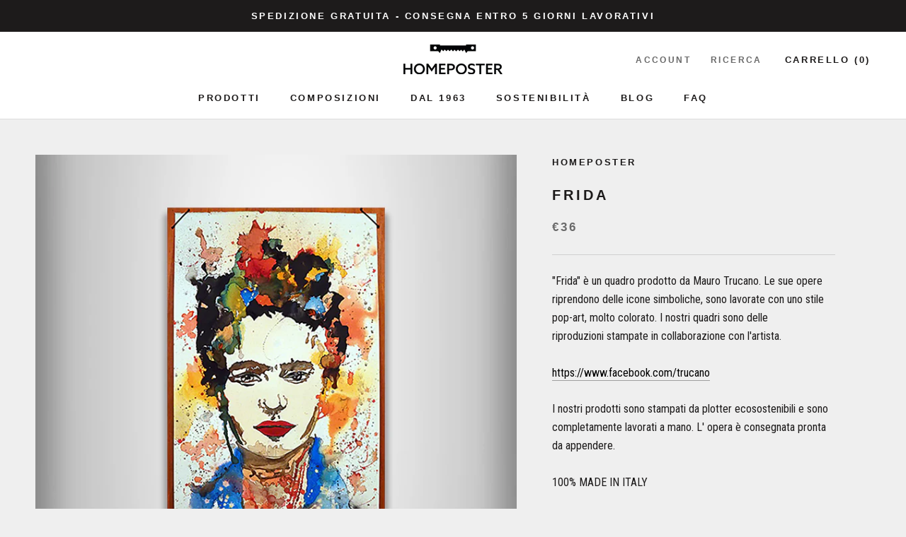

--- FILE ---
content_type: text/html; charset=utf-8
request_url: https://homeposter.it/products/frida
body_size: 30716
content:
<!doctype html>

<html class="no-js" lang="it">
  <head>
    <!-- Google Tag Manager --> 
      <script>(function(w,d,s,l,i){w[l]=w[l]||[];w[l].push({'gtm.start': 
      new Date().getTime(),event:'gtm.js'});var f=d.getElementsByTagName(s)[0], 
      j=d.createElement(s),dl=l!='dataLayer'?'&l='+l:'';j.async=true;j.src= 
      'https://www.googletagmanager.com/gtm.js?id='+i+dl;f.parentNode.insertBefore(j,f); 
      })(window,document,'script','dataLayer','GTM-KT66H7B');</script> 
    <!-- End Google Tag Manager --> 
    
    <!-- Global site tag (gtag.js) - Google Analytics --> 
    <script async src="https://www.googletagmanager.com/gtag/js?id=G-S4VHTV0RJJ"></script> 
    <script> 
      window.dataLayer = window.dataLayer || []; 
      function gtag(){dataLayer.push(arguments);} 
      gtag('js', new Date()); 
      gtag('config', 'G-S4VHTV0RJJ'); 
    </script>
    
    
    <meta charset="utf-8"> 
    <meta http-equiv="X-UA-Compatible" content="IE=edge,chrome=1">
    <meta name="viewport" content="width=device-width, initial-scale=1.0, height=device-height, minimum-scale=1.0, maximum-scale=1.0">
    <meta name="theme-color" content="">

    <title>
      Frida &ndash; Homeposter
    </title><meta name="description" content="&quot;Frida&quot; è un quadro prodotto da Mauro Trucano. Le sue opere riprendono delle icone simboliche, sono lavorate con uno stile pop-art, molto colorato. I nostri quadri sono delle riproduzioni stampate in collaborazione con l&#39;artista. https://www.facebook.com/trucano I nostri prodotti sono stampati da plotter ecosostenibili"><link rel="canonical" href="https://homeposter.it/products/frida"><link rel="shortcut icon" href="//homeposter.it/cdn/shop/files/favicon_homeposter_96x.png?v=1628671264" type="image/png"><meta property="og:type" content="product">
  <meta property="og:title" content="Frida"><meta property="og:image" content="http://homeposter.it/cdn/shop/products/AMBIENTE1_31526fef-dbff-4268-b63e-9d7aa53b2e4d.jpg?v=1630599692">
    <meta property="og:image:secure_url" content="https://homeposter.it/cdn/shop/products/AMBIENTE1_31526fef-dbff-4268-b63e-9d7aa53b2e4d.jpg?v=1630599692">
    <meta property="og:image:width" content="2000">
    <meta property="og:image:height" content="2000"><meta property="product:price:amount" content="36,00">
  <meta property="product:price:currency" content="EUR"><meta property="og:description" content="&quot;Frida&quot; è un quadro prodotto da Mauro Trucano. Le sue opere riprendono delle icone simboliche, sono lavorate con uno stile pop-art, molto colorato. I nostri quadri sono delle riproduzioni stampate in collaborazione con l&#39;artista. https://www.facebook.com/trucano I nostri prodotti sono stampati da plotter ecosostenibili"><meta property="og:url" content="https://homeposter.it/products/frida">
<meta property="og:site_name" content="Homeposter"><meta name="twitter:card" content="summary"><meta name="twitter:title" content="Frida">
  <meta name="twitter:description" content="
&quot;Frida&quot; è un quadro prodotto da Mauro Trucano. Le sue opere riprendono delle icone simboliche, sono lavorate con uno stile pop-art, molto colorato. I nostri quadri sono delle riproduzioni stampate in collaborazione con l&#39;artista.
https://www.facebook.com/trucano
I nostri prodotti sono stampati da plotter ecosostenibili e sono completamente lavorati a mano. L&#39; opera è consegnata pronta da appendere.
100% MADE IN ITALY ">
  <meta name="twitter:image" content="https://homeposter.it/cdn/shop/products/AMBIENTE1_31526fef-dbff-4268-b63e-9d7aa53b2e4d_600x600_crop_center.jpg?v=1630599692">
    <style>
  
  @font-face {
  font-family: "Roboto Condensed";
  font-weight: 400;
  font-style: normal;
  font-display: fallback;
  src: url("//homeposter.it/cdn/fonts/roboto_condensed/robotocondensed_n4.01812de96ca5a5e9d19bef3ca9cc80dd1bf6c8b8.woff2") format("woff2"),
       url("//homeposter.it/cdn/fonts/roboto_condensed/robotocondensed_n4.3930e6ddba458dc3cb725a82a2668eac3c63c104.woff") format("woff");
}


  @font-face {
  font-family: "Roboto Condensed";
  font-weight: 700;
  font-style: normal;
  font-display: fallback;
  src: url("//homeposter.it/cdn/fonts/roboto_condensed/robotocondensed_n7.0c73a613503672be244d2f29ab6ddd3fc3cc69ae.woff2") format("woff2"),
       url("//homeposter.it/cdn/fonts/roboto_condensed/robotocondensed_n7.ef6ece86ba55f49c27c4904a493c283a40f3a66e.woff") format("woff");
}

  @font-face {
  font-family: "Roboto Condensed";
  font-weight: 400;
  font-style: italic;
  font-display: fallback;
  src: url("//homeposter.it/cdn/fonts/roboto_condensed/robotocondensed_i4.05c7f163ad2c00a3c4257606d1227691aff9070b.woff2") format("woff2"),
       url("//homeposter.it/cdn/fonts/roboto_condensed/robotocondensed_i4.04d9d87e0a45b49fc67a5b9eb5059e1540f5cda3.woff") format("woff");
}

  @font-face {
  font-family: "Roboto Condensed";
  font-weight: 700;
  font-style: italic;
  font-display: fallback;
  src: url("//homeposter.it/cdn/fonts/roboto_condensed/robotocondensed_i7.bed9f3a01efda68cdff8b63e6195c957a0da68cb.woff2") format("woff2"),
       url("//homeposter.it/cdn/fonts/roboto_condensed/robotocondensed_i7.9ca5759a0bcf75a82b270218eab4c83ec254abf8.woff") format("woff");
}


  :root {
    --heading-font-family : Helvetica, Arial, sans-serif;
    --heading-font-weight : 700;
    --heading-font-style  : normal;

    --text-font-family : "Roboto Condensed", sans-serif;
    --text-font-weight : 400;
    --text-font-style  : normal;

    --base-text-font-size   : 16px;
    --default-text-font-size: 14px;--background          : #efefef;
    --background-rgb      : 239, 239, 239;
    --light-background    : #ffffff;
    --light-background-rgb: 255, 255, 255;
    --heading-color       : #1d1b1b;
    --text-color          : #1d1b1b;
    --text-color-rgb      : 29, 27, 27;
    --text-color-light    : #6a6a6a;
    --text-color-light-rgb: 106, 106, 106;
    --link-color          : #6a6a6a;
    --link-color-rgb      : 106, 106, 106;
    --border-color        : #d0cfcf;
    --border-color-rgb    : 208, 207, 207;

    --button-background    : #1d1b1b;
    --button-background-rgb: 29, 27, 27;
    --button-text-color    : #ffffff;

    --header-background       : #ffffff;
    --header-heading-color    : #1d1b1b;
    --header-light-text-color : #6a6a6a;
    --header-border-color     : #dddddd;

    --footer-background    : #ffffff;
    --footer-text-color    : #6a6a6a;
    --footer-heading-color : #1d1b1b;
    --footer-border-color  : #e9e9e9;

    --navigation-background      : #1d1b1b;
    --navigation-background-rgb  : 29, 27, 27;
    --navigation-text-color      : #ffffff;
    --navigation-text-color-light: rgba(255, 255, 255, 0.5);
    --navigation-border-color    : rgba(255, 255, 255, 0.25);

    --newsletter-popup-background     : #1d1b1b;
    --newsletter-popup-text-color     : #ffffff;
    --newsletter-popup-text-color-rgb : 255, 255, 255;

    --secondary-elements-background       : #1d1b1b;
    --secondary-elements-background-rgb   : 29, 27, 27;
    --secondary-elements-text-color       : #ffffff;
    --secondary-elements-text-color-light : rgba(255, 255, 255, 0.5);
    --secondary-elements-border-color     : rgba(255, 255, 255, 0.25);

    --product-sale-price-color    : #f94c43;
    --product-sale-price-color-rgb: 249, 76, 67;

    /* Shopify related variables */
    --payment-terms-background-color: #efefef;

    /* Products */

    --horizontal-spacing-four-products-per-row: 60px;
        --horizontal-spacing-two-products-per-row : 60px;

    --vertical-spacing-four-products-per-row: 60px;
        --vertical-spacing-two-products-per-row : 75px;

    /* Animation */
    --drawer-transition-timing: cubic-bezier(0.645, 0.045, 0.355, 1);
    --header-base-height: 80px; /* We set a default for browsers that do not support CSS variables */

    /* Cursors */
    --cursor-zoom-in-svg    : url(//homeposter.it/cdn/shop/t/2/assets/cursor-zoom-in.svg?v=119433013344206071681628671399);
    --cursor-zoom-in-2x-svg : url(//homeposter.it/cdn/shop/t/2/assets/cursor-zoom-in-2x.svg?v=96411439272292990561628671399);
  }
</style>

<script>
  // IE11 does not have support for CSS variables, so we have to polyfill them
  if (!(((window || {}).CSS || {}).supports && window.CSS.supports('(--a: 0)'))) {
    const script = document.createElement('script');
    script.type = 'text/javascript';
    script.src = 'https://cdn.jsdelivr.net/npm/css-vars-ponyfill@2';
    script.onload = function() {
      cssVars({});
    };

    document.getElementsByTagName('head')[0].appendChild(script);
  }
</script>

    <script>window.performance && window.performance.mark && window.performance.mark('shopify.content_for_header.start');</script><meta name="facebook-domain-verification" content="2nlbq1itha8695uj2bt5b5k457knwz">
<meta name="facebook-domain-verification" content="82vv9hq6hv8g79cflsr01263gum6gg">
<meta name="google-site-verification" content="jk4_mx8UQN4KAqhZ2YWLaedBwrd3kTP-el7lVK0NP_0">
<meta id="shopify-digital-wallet" name="shopify-digital-wallet" content="/59142209714/digital_wallets/dialog">
<meta name="shopify-checkout-api-token" content="2f1080c75d00ce45c1e05cd07e22d199">
<meta id="in-context-paypal-metadata" data-shop-id="59142209714" data-venmo-supported="false" data-environment="production" data-locale="it_IT" data-paypal-v4="true" data-currency="EUR">
<link rel="alternate" type="application/json+oembed" href="https://homeposter.it/products/frida.oembed">
<script async="async" src="/checkouts/internal/preloads.js?locale=it-IT"></script>
<script id="shopify-features" type="application/json">{"accessToken":"2f1080c75d00ce45c1e05cd07e22d199","betas":["rich-media-storefront-analytics"],"domain":"homeposter.it","predictiveSearch":true,"shopId":59142209714,"locale":"it"}</script>
<script>var Shopify = Shopify || {};
Shopify.shop = "homeposter-it.myshopify.com";
Shopify.locale = "it";
Shopify.currency = {"active":"EUR","rate":"1.0"};
Shopify.country = "IT";
Shopify.theme = {"name":"Prestige","id":125677371570,"schema_name":"Prestige","schema_version":"5.0.0","theme_store_id":855,"role":"main"};
Shopify.theme.handle = "null";
Shopify.theme.style = {"id":null,"handle":null};
Shopify.cdnHost = "homeposter.it/cdn";
Shopify.routes = Shopify.routes || {};
Shopify.routes.root = "/";</script>
<script type="module">!function(o){(o.Shopify=o.Shopify||{}).modules=!0}(window);</script>
<script>!function(o){function n(){var o=[];function n(){o.push(Array.prototype.slice.apply(arguments))}return n.q=o,n}var t=o.Shopify=o.Shopify||{};t.loadFeatures=n(),t.autoloadFeatures=n()}(window);</script>
<script id="shop-js-analytics" type="application/json">{"pageType":"product"}</script>
<script defer="defer" async type="module" src="//homeposter.it/cdn/shopifycloud/shop-js/modules/v2/client.init-shop-cart-sync_dvfQaB1V.it.esm.js"></script>
<script defer="defer" async type="module" src="//homeposter.it/cdn/shopifycloud/shop-js/modules/v2/chunk.common_BW-OJwDu.esm.js"></script>
<script defer="defer" async type="module" src="//homeposter.it/cdn/shopifycloud/shop-js/modules/v2/chunk.modal_CX4jaIRf.esm.js"></script>
<script type="module">
  await import("//homeposter.it/cdn/shopifycloud/shop-js/modules/v2/client.init-shop-cart-sync_dvfQaB1V.it.esm.js");
await import("//homeposter.it/cdn/shopifycloud/shop-js/modules/v2/chunk.common_BW-OJwDu.esm.js");
await import("//homeposter.it/cdn/shopifycloud/shop-js/modules/v2/chunk.modal_CX4jaIRf.esm.js");

  window.Shopify.SignInWithShop?.initShopCartSync?.({"fedCMEnabled":true,"windoidEnabled":true});

</script>
<script>(function() {
  var isLoaded = false;
  function asyncLoad() {
    if (isLoaded) return;
    isLoaded = true;
    var urls = ["https:\/\/rio.pwztag.com\/rio.js?shop=homeposter-it.myshopify.com","https:\/\/static.klaviyo.com\/onsite\/js\/TLJ78e\/klaviyo.js?company_id=TLJ78e\u0026shop=homeposter-it.myshopify.com"];
    for (var i = 0; i < urls.length; i++) {
      var s = document.createElement('script');
      s.type = 'text/javascript';
      s.async = true;
      s.src = urls[i];
      var x = document.getElementsByTagName('script')[0];
      x.parentNode.insertBefore(s, x);
    }
  };
  if(window.attachEvent) {
    window.attachEvent('onload', asyncLoad);
  } else {
    window.addEventListener('load', asyncLoad, false);
  }
})();</script>
<script id="__st">var __st={"a":59142209714,"offset":3600,"reqid":"77a30532-7899-4f77-8943-79acb7e754ef-1769077049","pageurl":"homeposter.it\/products\/frida","u":"579e1c6c7516","p":"product","rtyp":"product","rid":6994468831410};</script>
<script>window.ShopifyPaypalV4VisibilityTracking = true;</script>
<script id="captcha-bootstrap">!function(){'use strict';const t='contact',e='account',n='new_comment',o=[[t,t],['blogs',n],['comments',n],[t,'customer']],c=[[e,'customer_login'],[e,'guest_login'],[e,'recover_customer_password'],[e,'create_customer']],r=t=>t.map((([t,e])=>`form[action*='/${t}']:not([data-nocaptcha='true']) input[name='form_type'][value='${e}']`)).join(','),a=t=>()=>t?[...document.querySelectorAll(t)].map((t=>t.form)):[];function s(){const t=[...o],e=r(t);return a(e)}const i='password',u='form_key',d=['recaptcha-v3-token','g-recaptcha-response','h-captcha-response',i],f=()=>{try{return window.sessionStorage}catch{return}},m='__shopify_v',_=t=>t.elements[u];function p(t,e,n=!1){try{const o=window.sessionStorage,c=JSON.parse(o.getItem(e)),{data:r}=function(t){const{data:e,action:n}=t;return t[m]||n?{data:e,action:n}:{data:t,action:n}}(c);for(const[e,n]of Object.entries(r))t.elements[e]&&(t.elements[e].value=n);n&&o.removeItem(e)}catch(o){console.error('form repopulation failed',{error:o})}}const l='form_type',E='cptcha';function T(t){t.dataset[E]=!0}const w=window,h=w.document,L='Shopify',v='ce_forms',y='captcha';let A=!1;((t,e)=>{const n=(g='f06e6c50-85a8-45c8-87d0-21a2b65856fe',I='https://cdn.shopify.com/shopifycloud/storefront-forms-hcaptcha/ce_storefront_forms_captcha_hcaptcha.v1.5.2.iife.js',D={infoText:'Protetto da hCaptcha',privacyText:'Privacy',termsText:'Termini'},(t,e,n)=>{const o=w[L][v],c=o.bindForm;if(c)return c(t,g,e,D).then(n);var r;o.q.push([[t,g,e,D],n]),r=I,A||(h.body.append(Object.assign(h.createElement('script'),{id:'captcha-provider',async:!0,src:r})),A=!0)});var g,I,D;w[L]=w[L]||{},w[L][v]=w[L][v]||{},w[L][v].q=[],w[L][y]=w[L][y]||{},w[L][y].protect=function(t,e){n(t,void 0,e),T(t)},Object.freeze(w[L][y]),function(t,e,n,w,h,L){const[v,y,A,g]=function(t,e,n){const i=e?o:[],u=t?c:[],d=[...i,...u],f=r(d),m=r(i),_=r(d.filter((([t,e])=>n.includes(e))));return[a(f),a(m),a(_),s()]}(w,h,L),I=t=>{const e=t.target;return e instanceof HTMLFormElement?e:e&&e.form},D=t=>v().includes(t);t.addEventListener('submit',(t=>{const e=I(t);if(!e)return;const n=D(e)&&!e.dataset.hcaptchaBound&&!e.dataset.recaptchaBound,o=_(e),c=g().includes(e)&&(!o||!o.value);(n||c)&&t.preventDefault(),c&&!n&&(function(t){try{if(!f())return;!function(t){const e=f();if(!e)return;const n=_(t);if(!n)return;const o=n.value;o&&e.removeItem(o)}(t);const e=Array.from(Array(32),(()=>Math.random().toString(36)[2])).join('');!function(t,e){_(t)||t.append(Object.assign(document.createElement('input'),{type:'hidden',name:u})),t.elements[u].value=e}(t,e),function(t,e){const n=f();if(!n)return;const o=[...t.querySelectorAll(`input[type='${i}']`)].map((({name:t})=>t)),c=[...d,...o],r={};for(const[a,s]of new FormData(t).entries())c.includes(a)||(r[a]=s);n.setItem(e,JSON.stringify({[m]:1,action:t.action,data:r}))}(t,e)}catch(e){console.error('failed to persist form',e)}}(e),e.submit())}));const S=(t,e)=>{t&&!t.dataset[E]&&(n(t,e.some((e=>e===t))),T(t))};for(const o of['focusin','change'])t.addEventListener(o,(t=>{const e=I(t);D(e)&&S(e,y())}));const B=e.get('form_key'),M=e.get(l),P=B&&M;t.addEventListener('DOMContentLoaded',(()=>{const t=y();if(P)for(const e of t)e.elements[l].value===M&&p(e,B);[...new Set([...A(),...v().filter((t=>'true'===t.dataset.shopifyCaptcha))])].forEach((e=>S(e,t)))}))}(h,new URLSearchParams(w.location.search),n,t,e,['guest_login'])})(!0,!0)}();</script>
<script integrity="sha256-4kQ18oKyAcykRKYeNunJcIwy7WH5gtpwJnB7kiuLZ1E=" data-source-attribution="shopify.loadfeatures" defer="defer" src="//homeposter.it/cdn/shopifycloud/storefront/assets/storefront/load_feature-a0a9edcb.js" crossorigin="anonymous"></script>
<script data-source-attribution="shopify.dynamic_checkout.dynamic.init">var Shopify=Shopify||{};Shopify.PaymentButton=Shopify.PaymentButton||{isStorefrontPortableWallets:!0,init:function(){window.Shopify.PaymentButton.init=function(){};var t=document.createElement("script");t.src="https://homeposter.it/cdn/shopifycloud/portable-wallets/latest/portable-wallets.it.js",t.type="module",document.head.appendChild(t)}};
</script>
<script data-source-attribution="shopify.dynamic_checkout.buyer_consent">
  function portableWalletsHideBuyerConsent(e){var t=document.getElementById("shopify-buyer-consent"),n=document.getElementById("shopify-subscription-policy-button");t&&n&&(t.classList.add("hidden"),t.setAttribute("aria-hidden","true"),n.removeEventListener("click",e))}function portableWalletsShowBuyerConsent(e){var t=document.getElementById("shopify-buyer-consent"),n=document.getElementById("shopify-subscription-policy-button");t&&n&&(t.classList.remove("hidden"),t.removeAttribute("aria-hidden"),n.addEventListener("click",e))}window.Shopify?.PaymentButton&&(window.Shopify.PaymentButton.hideBuyerConsent=portableWalletsHideBuyerConsent,window.Shopify.PaymentButton.showBuyerConsent=portableWalletsShowBuyerConsent);
</script>
<script>
  function portableWalletsCleanup(e){e&&e.src&&console.error("Failed to load portable wallets script "+e.src);var t=document.querySelectorAll("shopify-accelerated-checkout .shopify-payment-button__skeleton, shopify-accelerated-checkout-cart .wallet-cart-button__skeleton"),e=document.getElementById("shopify-buyer-consent");for(let e=0;e<t.length;e++)t[e].remove();e&&e.remove()}function portableWalletsNotLoadedAsModule(e){e instanceof ErrorEvent&&"string"==typeof e.message&&e.message.includes("import.meta")&&"string"==typeof e.filename&&e.filename.includes("portable-wallets")&&(window.removeEventListener("error",portableWalletsNotLoadedAsModule),window.Shopify.PaymentButton.failedToLoad=e,"loading"===document.readyState?document.addEventListener("DOMContentLoaded",window.Shopify.PaymentButton.init):window.Shopify.PaymentButton.init())}window.addEventListener("error",portableWalletsNotLoadedAsModule);
</script>

<script type="module" src="https://homeposter.it/cdn/shopifycloud/portable-wallets/latest/portable-wallets.it.js" onError="portableWalletsCleanup(this)" crossorigin="anonymous"></script>
<script nomodule>
  document.addEventListener("DOMContentLoaded", portableWalletsCleanup);
</script>

<script id='scb4127' type='text/javascript' async='' src='https://homeposter.it/cdn/shopifycloud/privacy-banner/storefront-banner.js'></script><link id="shopify-accelerated-checkout-styles" rel="stylesheet" media="screen" href="https://homeposter.it/cdn/shopifycloud/portable-wallets/latest/accelerated-checkout-backwards-compat.css" crossorigin="anonymous">
<style id="shopify-accelerated-checkout-cart">
        #shopify-buyer-consent {
  margin-top: 1em;
  display: inline-block;
  width: 100%;
}

#shopify-buyer-consent.hidden {
  display: none;
}

#shopify-subscription-policy-button {
  background: none;
  border: none;
  padding: 0;
  text-decoration: underline;
  font-size: inherit;
  cursor: pointer;
}

#shopify-subscription-policy-button::before {
  box-shadow: none;
}

      </style>

<script>window.performance && window.performance.mark && window.performance.mark('shopify.content_for_header.end');</script>

    <link rel="stylesheet" href="//homeposter.it/cdn/shop/t/2/assets/theme.css?v=99300014687220182981633452756">

    <script>// This allows to expose several variables to the global scope, to be used in scripts
      window.theme = {
        pageType: "product",
        moneyFormat: "€{{amount_with_comma_separator}}",
        moneyWithCurrencyFormat: "€{{amount_with_comma_separator}} EUR",
        productImageSize: "natural",
        searchMode: "product,article",
        showPageTransition: false,
        showElementStaggering: true,
        showImageZooming: true
      };

      window.routes = {
        rootUrl: "\/",
        rootUrlWithoutSlash: '',
        cartUrl: "\/cart",
        cartAddUrl: "\/cart\/add",
        cartChangeUrl: "\/cart\/change",
        searchUrl: "\/search",
        productRecommendationsUrl: "\/recommendations\/products"
      };

      window.languages = {
        cartAddNote: "Aggiungi una nota all\u0026#39;ordine",
        cartEditNote: "Modifica nota dell\u0026#39;ordine",
        productImageLoadingError: "Questa immagine non è stata caricata. Prova a ricaricare la pagina.",
        productFormAddToCart: "Aggiungi al carrello",
        productFormUnavailable: "Non disponibile",
        productFormSoldOut: "Esaurito",
        shippingEstimatorOneResult: "1 opzione disponibile:",
        shippingEstimatorMoreResults: "{{count}} opzioni disponibili:",
        shippingEstimatorNoResults: "Non sono state trovate spedizioni"
      };

      window.lazySizesConfig = {
        loadHidden: false,
        hFac: 0.5,
        expFactor: 2,
        ricTimeout: 150,
        lazyClass: 'Image--lazyLoad',
        loadingClass: 'Image--lazyLoading',
        loadedClass: 'Image--lazyLoaded'
      };

      document.documentElement.className = document.documentElement.className.replace('no-js', 'js');
      document.documentElement.style.setProperty('--window-height', window.innerHeight + 'px');

      // We do a quick detection of some features (we could use Modernizr but for so little...)
      (function() {
        document.documentElement.className += ((window.CSS && window.CSS.supports('(position: sticky) or (position: -webkit-sticky)')) ? ' supports-sticky' : ' no-supports-sticky');
        document.documentElement.className += (window.matchMedia('(-moz-touch-enabled: 1), (hover: none)')).matches ? ' no-supports-hover' : ' supports-hover';
      }());
    </script>

    <script src="//homeposter.it/cdn/shop/t/2/assets/lazysizes.min.js?v=174358363404432586981628667876" async></script><script src="https://polyfill-fastly.net/v3/polyfill.min.js?unknown=polyfill&features=fetch,Element.prototype.closest,Element.prototype.remove,Element.prototype.classList,Array.prototype.includes,Array.prototype.fill,Object.assign,CustomEvent,IntersectionObserver,IntersectionObserverEntry,URL" defer></script>
    <script src="//homeposter.it/cdn/shop/t/2/assets/libs.min.js?v=26178543184394469741628667875" defer></script>
    <script src="//homeposter.it/cdn/shop/t/2/assets/theme.min.js?v=91404899630964279711628667879" defer></script>
    <script src="//homeposter.it/cdn/shop/t/2/assets/custom.js?v=183944157590872491501628667877" defer></script>
    
    <script type="text/javascript">
      var _iub = _iub || [];
      _iub.csConfiguration = {"consentOnContinuedBrowsing":false,"whitelabel":false,"lang":"it","siteId":2345143,"cookiePolicyId":19729251, "banner":{ "acceptButtonDisplay":true,"customizeButtonDisplay":true,"position":"bottom","backgroundOverlay":true,"acceptButtonColor":"#efefef","acceptButtonCaptionColor":"#1d1b1b","customizeButtonColor":"#ffffff","customizeButtonCaptionColor":"#1d1b1b","rejectButtonColor":"#efefef","rejectButtonCaptionColor":"white","textColor":"#1d1b1b","backgroundColor":"#ffffff" }};
    </script>
    <script type="text/javascript" src="//cdn.iubenda.com/cs/iubenda_cs.js" charset="UTF-8" async></script>

    <script>
      (function () {
        window.onpageshow = function() {
          if (window.theme.showPageTransition) {
            var pageTransition = document.querySelector('.PageTransition');

            if (pageTransition) {
              pageTransition.style.visibility = 'visible';
              pageTransition.style.opacity = '0';
            }
          }

          // When the page is loaded from the cache, we have to reload the cart content
          document.documentElement.dispatchEvent(new CustomEvent('cart:refresh', {
            bubbles: true
          }));
        };
      })();
    </script>
    
    <script type="text/javascript">(function (w,d) {var loader = function () {var s = d.createElement("script"), tag = d.getElementsByTagName("script")[0]; s.src="https://cdn.iubenda.com/iubenda.js"; tag.parentNode.insertBefore(s,tag);}; if(w.addEventListener){w.addEventListener("load", loader, false);}else if(w.attachEvent){w.attachEvent("onload", loader);}else{w.onload = loader;}})(window, document);</script>

    
  <script type="application/ld+json">
  {
    "@context": "http://schema.org",
    "@type": "Product",
    "offers": [{
          "@type": "Offer",
          "name": "S - 25cm x 43cm \/ Canvas",
          "availability":"https://schema.org/InStock",
          "price": 36.0,
          "priceCurrency": "EUR",
          "priceValidUntil": "2026-02-01","url": "/products/frida?variant=40873093824690"
        },
{
          "@type": "Offer",
          "name": "M - 50cm x 86cm \/ Canvas",
          "availability":"https://schema.org/InStock",
          "price": 100.0,
          "priceCurrency": "EUR",
          "priceValidUntil": "2026-02-01","url": "/products/frida?variant=40873093857458"
        },
{
          "@type": "Offer",
          "name": "L - 75cm x 129cm \/ Canvas",
          "availability":"https://schema.org/InStock",
          "price": 200.0,
          "priceCurrency": "EUR",
          "priceValidUntil": "2026-02-01","url": "/products/frida?variant=40873093890226"
        },
{
          "@type": "Offer",
          "name": "XL - 100cm x 172cm \/ Canvas",
          "availability":"https://schema.org/InStock",
          "price": 300.0,
          "priceCurrency": "EUR",
          "priceValidUntil": "2026-02-01","url": "/products/frida?variant=40873093922994"
        }
],
    "brand": {
      "name": "Homeposter"
    },
    "name": "Frida",
    "description": "\n\"Frida\" è un quadro prodotto da Mauro Trucano. Le sue opere riprendono delle icone simboliche, sono lavorate con uno stile pop-art, molto colorato. I nostri quadri sono delle riproduzioni stampate in collaborazione con l'artista.\nhttps:\/\/www.facebook.com\/trucano\nI nostri prodotti sono stampati da plotter ecosostenibili e sono completamente lavorati a mano. L' opera è consegnata pronta da appendere.\n100% MADE IN ITALY ",
    "category": "",
    "url": "/products/frida",
    "sku": "",
    "image": {
      "@type": "ImageObject",
      "url": "https://homeposter.it/cdn/shop/products/AMBIENTE1_31526fef-dbff-4268-b63e-9d7aa53b2e4d_1024x.jpg?v=1630599692",
      "image": "https://homeposter.it/cdn/shop/products/AMBIENTE1_31526fef-dbff-4268-b63e-9d7aa53b2e4d_1024x.jpg?v=1630599692",
      "name": "Frida",
      "width": "1024",
      "height": "1024"
    }
  }
  </script>



  <script type="application/ld+json">
  {
    "@context": "http://schema.org",
    "@type": "BreadcrumbList",
  "itemListElement": [{
      "@type": "ListItem",
      "position": 1,
      "name": "Translation missing: it.general.breadcrumb.home",
      "item": "https://homeposter.it"
    },{
          "@type": "ListItem",
          "position": 2,
          "name": "Frida",
          "item": "https://homeposter.it/products/frida"
        }]
  }
  </script>

  
  

<script>
  var __productWizRioProduct = {"id":6994468831410,"title":"Frida","handle":"frida","description":"\u003cmeta charset=\"UTF-8\"\u003e\n\u003cp data-mce-fragment=\"1\"\u003e\u003cspan data-mce-fragment=\"1\"\u003e\"Frida\" è un quadro prodotto da Mauro Trucano. \u003c\/span\u003e\u003cspan data-mce-fragment=\"1\"\u003eLe sue opere riprendono delle icone simboliche, sono lavorate con uno stile pop-art, \u003c\/span\u003e\u003cspan data-mce-fragment=\"1\"\u003emolto colorato. \u003c\/span\u003eI nostri quadri sono delle riproduzioni stampate in collaborazione con l'artista.\u003c\/p\u003e\n\u003cp data-mce-fragment=\"1\"\u003e\u003cspan style=\"color: #000000;\"\u003e\u003ca href=\"https:\/\/www.facebook.com\/trucano\" style=\"color: #000000;\" data-mce-fragment=\"1\" data-mce-href=\"https:\/\/www.facebook.com\/trucano\"\u003ehttps:\/\/www.facebook.com\/trucano\u003c\/a\u003e\u003c\/span\u003e\u003c\/p\u003e\n\u003cp data-mce-fragment=\"1\"\u003e\u003cspan data-mce-fragment=\"1\"\u003eI nostri prodotti sono stampati da plotter \u003cmeta charset=\"utf-8\"\u003eecosostenibili e sono completamente lavorati a mano. \u003c\/span\u003eL' opera è consegnata pronta da appendere.\u003c\/p\u003e\n\u003cp data-mce-fragment=\"1\"\u003e\u003cspan data-mce-fragment=\"1\"\u003e100% MADE IN ITALY \u003c\/span\u003e\u003c\/p\u003e","published_at":"2021-09-08T16:58:44+02:00","created_at":"2021-09-02T18:21:30+02:00","vendor":"Homeposter","type":"","tags":["Mauro Trucano"],"price":3600,"price_min":3600,"price_max":30000,"available":true,"price_varies":true,"compare_at_price":null,"compare_at_price_min":0,"compare_at_price_max":0,"compare_at_price_varies":false,"variants":[{"id":40873093824690,"title":"S - 25cm x 43cm \/ Canvas","option1":"S - 25cm x 43cm","option2":"Canvas","option3":null,"sku":"","requires_shipping":true,"taxable":true,"featured_image":null,"available":true,"name":"Frida - S - 25cm x 43cm \/ Canvas","public_title":"S - 25cm x 43cm \/ Canvas","options":["S - 25cm x 43cm","Canvas"],"price":3600,"weight":0,"compare_at_price":null,"inventory_management":"shopify","barcode":"","requires_selling_plan":false,"selling_plan_allocations":[]},{"id":40873093857458,"title":"M - 50cm x 86cm \/ Canvas","option1":"M - 50cm x 86cm","option2":"Canvas","option3":null,"sku":"","requires_shipping":true,"taxable":true,"featured_image":null,"available":true,"name":"Frida - M - 50cm x 86cm \/ Canvas","public_title":"M - 50cm x 86cm \/ Canvas","options":["M - 50cm x 86cm","Canvas"],"price":10000,"weight":0,"compare_at_price":null,"inventory_management":"shopify","barcode":"","requires_selling_plan":false,"selling_plan_allocations":[]},{"id":40873093890226,"title":"L - 75cm x 129cm \/ Canvas","option1":"L - 75cm x 129cm","option2":"Canvas","option3":null,"sku":"","requires_shipping":true,"taxable":true,"featured_image":null,"available":true,"name":"Frida - L - 75cm x 129cm \/ Canvas","public_title":"L - 75cm x 129cm \/ Canvas","options":["L - 75cm x 129cm","Canvas"],"price":20000,"weight":0,"compare_at_price":null,"inventory_management":"shopify","barcode":"","requires_selling_plan":false,"selling_plan_allocations":[]},{"id":40873093922994,"title":"XL - 100cm x 172cm \/ Canvas","option1":"XL - 100cm x 172cm","option2":"Canvas","option3":null,"sku":"","requires_shipping":true,"taxable":true,"featured_image":null,"available":true,"name":"Frida - XL - 100cm x 172cm \/ Canvas","public_title":"XL - 100cm x 172cm \/ Canvas","options":["XL - 100cm x 172cm","Canvas"],"price":30000,"weight":0,"compare_at_price":null,"inventory_management":"shopify","barcode":"","requires_selling_plan":false,"selling_plan_allocations":[]}],"images":["\/\/homeposter.it\/cdn\/shop\/products\/AMBIENTE1_31526fef-dbff-4268-b63e-9d7aa53b2e4d.jpg?v=1630599692","\/\/homeposter.it\/cdn\/shop\/products\/ambiente_1_7fde6310-078c-4942-bc42-79a988acce8f.jpg?v=1630602081","\/\/homeposter.it\/cdn\/shop\/products\/ambiente_2_6d6c7f9d-21f8-439d-87b7-4e52d27e59fc.jpg?v=1630602082","\/\/homeposter.it\/cdn\/shop\/products\/ambiente_3_cdb12926-12cf-4d58-b3b6-42f90cadc6bf.jpg?v=1630602087"],"featured_image":"\/\/homeposter.it\/cdn\/shop\/products\/AMBIENTE1_31526fef-dbff-4268-b63e-9d7aa53b2e4d.jpg?v=1630599692","options":["Dimensioni","Lavorazione"],"media":[{"alt":null,"id":22979895722162,"position":1,"preview_image":{"aspect_ratio":1.0,"height":2000,"width":2000,"src":"\/\/homeposter.it\/cdn\/shop\/products\/AMBIENTE1_31526fef-dbff-4268-b63e-9d7aa53b2e4d.jpg?v=1630599692"},"aspect_ratio":1.0,"height":2000,"media_type":"image","src":"\/\/homeposter.it\/cdn\/shop\/products\/AMBIENTE1_31526fef-dbff-4268-b63e-9d7aa53b2e4d.jpg?v=1630599692","width":2000},{"alt":null,"id":22980226449586,"position":2,"preview_image":{"aspect_ratio":1.0,"height":2000,"width":2000,"src":"\/\/homeposter.it\/cdn\/shop\/products\/ambiente_1_7fde6310-078c-4942-bc42-79a988acce8f.jpg?v=1630602081"},"aspect_ratio":1.0,"height":2000,"media_type":"image","src":"\/\/homeposter.it\/cdn\/shop\/products\/ambiente_1_7fde6310-078c-4942-bc42-79a988acce8f.jpg?v=1630602081","width":2000},{"alt":null,"id":22980226482354,"position":3,"preview_image":{"aspect_ratio":1.0,"height":2000,"width":2000,"src":"\/\/homeposter.it\/cdn\/shop\/products\/ambiente_2_6d6c7f9d-21f8-439d-87b7-4e52d27e59fc.jpg?v=1630602082"},"aspect_ratio":1.0,"height":2000,"media_type":"image","src":"\/\/homeposter.it\/cdn\/shop\/products\/ambiente_2_6d6c7f9d-21f8-439d-87b7-4e52d27e59fc.jpg?v=1630602082","width":2000},{"alt":null,"id":22980226908338,"position":4,"preview_image":{"aspect_ratio":1.0,"height":2000,"width":2000,"src":"\/\/homeposter.it\/cdn\/shop\/products\/ambiente_3_cdb12926-12cf-4d58-b3b6-42f90cadc6bf.jpg?v=1630602087"},"aspect_ratio":1.0,"height":2000,"media_type":"image","src":"\/\/homeposter.it\/cdn\/shop\/products\/ambiente_3_cdb12926-12cf-4d58-b3b6-42f90cadc6bf.jpg?v=1630602087","width":2000}],"requires_selling_plan":false,"selling_plan_groups":[],"content":"\u003cmeta charset=\"UTF-8\"\u003e\n\u003cp data-mce-fragment=\"1\"\u003e\u003cspan data-mce-fragment=\"1\"\u003e\"Frida\" è un quadro prodotto da Mauro Trucano. \u003c\/span\u003e\u003cspan data-mce-fragment=\"1\"\u003eLe sue opere riprendono delle icone simboliche, sono lavorate con uno stile pop-art, \u003c\/span\u003e\u003cspan data-mce-fragment=\"1\"\u003emolto colorato. \u003c\/span\u003eI nostri quadri sono delle riproduzioni stampate in collaborazione con l'artista.\u003c\/p\u003e\n\u003cp data-mce-fragment=\"1\"\u003e\u003cspan style=\"color: #000000;\"\u003e\u003ca href=\"https:\/\/www.facebook.com\/trucano\" style=\"color: #000000;\" data-mce-fragment=\"1\" data-mce-href=\"https:\/\/www.facebook.com\/trucano\"\u003ehttps:\/\/www.facebook.com\/trucano\u003c\/a\u003e\u003c\/span\u003e\u003c\/p\u003e\n\u003cp data-mce-fragment=\"1\"\u003e\u003cspan data-mce-fragment=\"1\"\u003eI nostri prodotti sono stampati da plotter \u003cmeta charset=\"utf-8\"\u003eecosostenibili e sono completamente lavorati a mano. \u003c\/span\u003eL' opera è consegnata pronta da appendere.\u003c\/p\u003e\n\u003cp data-mce-fragment=\"1\"\u003e\u003cspan data-mce-fragment=\"1\"\u003e100% MADE IN ITALY \u003c\/span\u003e\u003c\/p\u003e"};
  if (typeof __productWizRioProduct === 'object' && __productWizRioProduct !== null) {
    __productWizRioProduct.options = [{"name":"Dimensioni","position":1,"values":["S - 25cm x 43cm","M - 50cm x 86cm","L - 75cm x 129cm","XL - 100cm x 172cm"]},{"name":"Lavorazione","position":2,"values":["Canvas"]}];
  }
  var __productWizRioHasOnlyDefaultVariant = false;
  var __productWizRioAssets = null;
  if (typeof __productWizRioAssets === 'string') {
    __productWizRioAssets = JSON.parse(__productWizRioAssets);
  }
  var __productWizRioVariantImages = {"enabled":true,"intro":false,"mapping":[{"id":"40873093824690","media":["22980226449586","22980226482354","22980226908338","22980229824690"]},{"id":"40873093857458","media":["22980226449586","22980226482354","22980226908338","22980229824690"]},{"id":"40873093890226","media":["22980226449586","22980226482354","22980226908338","22980229824690"]},{"id":"40873093922994","media":["22980226449586","22980226482354","22980226908338","22980229824690"]}],"mediaSettings":[{"id":"40873093824690","media":[]},{"id":"40873093857458","media":[]},{"id":"40873093890226","media":[]},{"id":"40873093922994","media":[]}],"imageFilenames":[{"id":"22979895722162","value":"AMBIENTE1_31526fef-dbff-4268-b63e-9d7aa53b2e4d.jpg"},{"id":"22980226449586","value":"ambiente_1_7fde6310-078c-4942-bc42-79a988acce8f.jpg"},{"id":"22980226482354","value":"ambiente_2_6d6c7f9d-21f8-439d-87b7-4e52d27e59fc.jpg"},{"id":"22980226908338","value":"ambiente_3_cdb12926-12cf-4d58-b3b6-42f90cadc6bf.jpg"}],"empty":false};
  var __productWizRioProductOptions = null;
  var __productWizRioProductOptionsSettings = null;
  var __productWizRioShop = null;
  var __productWizRioProductOptionsShop = null;
  var __productWizRioProductGallery = null;
  var __productWizRio = {};
  var __productWizRioOptions = {};
  __productWizRio.theme = 'prestige';
  __productWizRio.moneyFormat = "€{{amount_with_comma_separator}}";
  __productWizRio.moneyFormatWithCurrency = "€{{amount_with_comma_separator}} EUR";
  (function() {
    function insertGalleryPlaceholder(e,t){try{var{breakpoint:i}=__productWizRio.config,n="string"==typeof i&&window.matchMedia(`(min-width:${i})`).matches,{vertical:c}=__productWizRio.config[n?"desktop":"mobile"],o=(()=>{var t=e=>{e=("model"===e.media_type?e.preview_image:e).aspect_ratio;return 1/("number"==typeof e?e:1)};const i=(e=>{const{productRio:t,product:i}=__productWizRio;let o=e;if("string"==typeof o&&(i.variants.find(e=>`${e.id}`===o)||(o=null)),"string"!=typeof o&&(n=i.variants.find(e=>e.available),o=n?`${n.id}`:`${i.variants[0].id}`),!Array.isArray(t)){var l=0<i.media.length?i.media[0]:null,n=i.variants.find(e=>`${e.id}`===o);if(n){var r=n.featured_media?n.featured_media.id:null;if(r){n=i.media.find(e=>e.id===r);if(n)return n}}return l}{const d=t.find(e=>e.id===o);if(d&&Array.isArray(d.media)&&0<d.media.length)if(c){const s=[];if(d.media.forEach(t=>{var e=i.media.find(e=>`${e.id}`===t);e&&s.push(e)}),0<s.length)return s}else{var a=d.media[0],l=i.media.find(e=>`${e.id}`===a);if(l)return l}}return null})(new URL(document.location).searchParams.get("variant")||null);if(Array.isArray(i)){var o=i.map(e=>t(e));let e=1;return 0<o.length&&(o=Math.max(...o),Number.isFinite(o)&&(e=o)),`${(100*e).toFixed(3)}%`}return i?`${(100*t(i)).toFixed(3)}%`:null})();if("string"!=typeof o)return void console.log("Rio: Gallery placeholder gallery ratio could not be found. Bailing out.");i=(e=>{var{thumbnails:t}=__productWizRio.config[n?"desktop":"mobile"];if("object"==typeof t){var{orientation:i,container:o,thumbnailWidth:t}=t;if("left"===i||"right"===i){e=Number.parseFloat(e);if(Number.isFinite(e)){e=e/100;if("number"==typeof o){const l=100*o*e;return`${l.toFixed(3)}%`}if("number"==typeof t)return`${t*e}px`}}}return null})(o),i="string"==typeof i?`calc(${o} - ${i})`:o,o=(()=>{const{maxHeight:e}=__productWizRio.config[n?"desktop":"mobile"];return"string"==typeof e&&e.endsWith("px")&&!c?e:null})(),i="string"==typeof o?`min(${i}, ${o})`:i;const r=document.createElement("div");r.style.marginTop="-50px",r.style.pointerEvents="none",r.style.paddingBottom=`calc(${i} + 100px)`,console.log(`Rio: Gallery placeholder scale: ${r.style.paddingBottom}`),r.style.boxSizing="border-box",e.appendChild(r);var l=()=>{r.style.position="absolute",r.style.top=0,r.style.zIndex=-2147483647};document.addEventListener("DOMContentLoaded",()=>{try{0===r.clientHeight&&(console.log("Rio: Gallery placeholder height is 0"),l());var e=`${0===r.clientHeight?window.innerHeight:r.clientHeight}px`;r.style.paddingBottom=null,r.style.overflow="hidden",r.style.height=e,console.log(`Rio: Gallery placeholder height: ${r.style.height}`);const i=document.createElement("span");i.style.wordBreak="break-all",i.style.fontSize="20px",i.style.lineHeight=0,i.style.userSelect="none";let t="";for(let e=0;e<1e4;e+=1)t+="  ";i.innerText=t,r.appendChild(i)}catch(e){console.log("Rio: failed to insert gallery placeholder (2)"),console.log(e)}});const a=new MutationObserver(()=>{try{a.disconnect(),console.log("Rio: rio-media-gallery inflated"),l()}catch(e){console.log("Rio: failed to insert gallery placeholder (3)"),console.log(e)}});i={childList:!0,subtree:!0};a.observe(t,i),window.addEventListener("load",()=>{try{e.removeChild(r)}catch(e){console.log("Rio: failed to remove gallery placeholder"),console.log(e)}})}catch(e){console.log("Rio: failed to insert gallery placeholder"),console.log(e)}}
    __productWizRio.renderQueue = [];

__productWizRio.queueRender = (...params) => {
  __productWizRio.renderQueue.push(params);

  if (typeof __productWizRio.processRenderQueue === 'function') {
    __productWizRio.processRenderQueue();
  }
};

__productWizRioOptions.renderQueue = [];

__productWizRioOptions.queueRender = (...params) => {
  __productWizRioOptions.renderQueue.push(params);

  if (typeof __productWizRioOptions.processRenderQueue === 'function') {
    __productWizRioOptions.processRenderQueue();
  }
};

function debugLog(...x) {
  console.log(...x);
}

function insertRioOptionsTitleStyle(style) {
  let str = '';

  for (const key of Object.keys(style)) {
    str += `${key}:${style[key]};`;
  }

  const styleElem = document.createElement('style');
  styleElem.innerText = `.rio-product-option-title{${str}}`;
  document.head.appendChild(styleElem);
}

function getComputedStyle(selectorStr, props) {
  return new Promise(resolve => {
    const func = () => {
      if (typeof selectorStr !== 'string' || !Array.isArray(props)) {
        return null;
      }

      const selectors = selectorStr.split('/');
      let root = null;
      let child = null;

      for (const selector of selectors) {
        const isClassName = selector.startsWith('.');
        const isId = selector.startsWith('#');
        const isIdOrClassName = isClassName || isId;
        const name = isIdOrClassName ? selector.substring(1) : selector;
        const element = document.createElement(isIdOrClassName ? 'div' : name);

        if (isClassName) {
          element.classList.add(name);
        }

        if (isId) {
          element.id = name;
        }

        if (root === null) {
          root = element;
        } else {
          child.appendChild(element);
        }

        child = element;
      }

      if (root === null) {
        return null;
      }

      root.style.position = 'absolute';
      root.style.zIndex = -100000;
      const style = {};
      document.body.appendChild(root);
      const computedStyle = window.getComputedStyle(child);

      for (const prop of props) {
        style[prop] = computedStyle.getPropertyValue(prop);
      }

      document.body.removeChild(root);
      return style;
    };

    const safeFunc = () => {
      try {
        return func();
      } catch (err) {
        debugLog(err);
        return null;
      }
    };

    if (document.readyState === 'loading') {
      document.addEventListener('DOMContentLoaded', () => {
        resolve(safeFunc());
      });
    } else {
      resolve(safeFunc());
    }
  });
}

function escapeSelector(selector) {
  if (typeof selector !== 'string') {
    return selector;
  }

  return selector.replace(/"/g, '\\"');
}

function descendantQuerySelector(child, selector) {
  if (!child || typeof selector !== 'string') {
    return null;
  }

  let node = child.parentNode;

  while (node) {
    if (typeof node.matches === 'function' && node.matches(selector)) {
      return node;
    }

    node = node.parentNode;
  }

  return null;
}

function getTheme() {
  return __productWizRio.theme;
}

function getBeforeChild(root, beforeChildSelector) {
  const rootFirstChild = root.firstChild;

  if (!beforeChildSelector) {
    return {
      fount: true,
      child: rootFirstChild
    };
  }

  const firstChild = typeof beforeChildSelector === 'function' ? beforeChildSelector(root) : root.querySelector(beforeChildSelector);

  if (firstChild) {
    return {
      found: true,
      child: firstChild
    };
  }

  return {
    found: false,
    child: rootFirstChild
  };
}

let injectRioOptionsDivBeforeChildNotFound = null;

function injectRioOptionsDiv(root, config, style = {}, onInjected = () => {}, beforeChildSelector = null, deferredQueue = false) {
  const rioOptionsClassName = 'rio-options';

  if (!document.querySelector(`.${rioOptionsClassName}`)) {
    debugLog('Inserting rio-options!');
    const rioOptions = document.createElement('div');
    rioOptions.className = rioOptionsClassName;
    rioOptions.style.width = '100%';

    for (const styleItemKey of Object.keys(style)) {
      rioOptions.style[styleItemKey] = style[styleItemKey];
    }

    const {
      child: beforeChild,
      found
    } = getBeforeChild(root, beforeChildSelector);

    if (!found) {
      debugLog(`beforeChildSelector ${beforeChildSelector} not initally found`);
      injectRioOptionsDivBeforeChildNotFound = rioOptions;
    }

    root.insertBefore(rioOptions, beforeChild);
    onInjected(rioOptions);

    if (!deferredQueue) {
      __productWizRioOptions.queueRender(rioOptions, config);
    } else {
      return [rioOptions, config];
    }
  }

  if (injectRioOptionsDivBeforeChildNotFound) {
    const {
      child: beforeChild,
      found
    } = getBeforeChild(root, beforeChildSelector);

    if (found) {
      debugLog(`beforeChildSelector ${beforeChildSelector} found! Moving node position`);
      root.insertBefore(injectRioOptionsDivBeforeChildNotFound, beforeChild);
      injectRioOptionsDivBeforeChildNotFound = null;
    }
  }

  return null;
}

function getCurrentVariantFromUrl() {
  const url = new URL(window.location);
  const variant = url.searchParams.get('variant');

  if (variant) {
    return variant;
  }

  return null;
}

const setInitialVariant = (root, selector = 'select[name="id"]') => {
  const getCurrentVariantFromSelector = () => {
    const elem = root.querySelector(selector);

    if (elem && elem.value) {
      return elem.value;
    }

    return null;
  };

  const setCurrentVariant = id => {
    debugLog(`Setting initial variant to ${id}`);
    __productWizRioOptions.initialSelectedVariantId = id;
  };

  const currentVariantFromUrl = getCurrentVariantFromUrl();

  if (currentVariantFromUrl) {
    setCurrentVariant(currentVariantFromUrl);
    return;
  }

  const currentVariantFromSelector = getCurrentVariantFromSelector();

  if (currentVariantFromSelector) {
    setCurrentVariant(currentVariantFromSelector);
    return;
  }

  if (document.readyState === 'loading') {
    const forceUpdateIfNeeded = () => {
      if (typeof __productWizRioOptions.forceUpdate === 'function') {
        debugLog('Force updating options (current variant DCL)!');

        __productWizRioOptions.forceUpdate();
      }
    };

    document.addEventListener('DOMContentLoaded', () => {
      const currentVariantFromSelectorDcl = getCurrentVariantFromSelector();

      if (currentVariantFromSelectorDcl) {
        setCurrentVariant(currentVariantFromSelectorDcl);
        forceUpdateIfNeeded();
      } else {
        debugLog('Current variant not found on DOMContentLoaded!');
      }
    });
    return;
  }

  debugLog('Current variant not found');
};

function startMutationObserver(options, callback) {
  const observer = new MutationObserver(mutations => {
    mutations.forEach(mutation => {
      callback(mutation);
    });
  });
  observer.observe(document, options);
  return observer;
}

function clickInput(elem, eventQueue) {
  let func;

  if (elem.type === 'radio' || elem.type === 'checkbox') {
    debugLog('Doing radio change');
    elem.checked = true;

    func = () => {
      elem.dispatchEvent(new Event('change', {
        bubbles: true
      }));
    };
  } else {
    debugLog('Doing button click');

    func = () => {
      elem.click();
    };
  }

  if (eventQueue) {
    eventQueue.push(func);
  } else {
    func();
  }
}
    const __productWizRioRioV2 = true;

if (!__productWizRio.config) {
__productWizRio.config = {
  "breakpoint": "1008px",
  "mobile": {
    "navigation": false,
    "pagination": true,
    "swipe": true,
    "dark": true,
    "magnify": false,
    "thumbnails": false,
    "lightBox": true,
    "lightBoxZoom": 2
  },
  "desktop": {
    "navigation": false,
    "pagination": false,
    "swipe": true,
    "dark": true,
    "magnify": false,
    "thumbnails": {
      "orientation": "bottom",
      "multiRow": true,
      "thumbnailWidth": 80,
      "navigation": false
    },
    "lightBox": true,
    "lightBoxZoom": 2
  }
};
}

const variantImages = addedNode => {
  try {
    const isSmallProduct = addedNode.className.indexOf('Product--small') > -1;

    if (isSmallProduct) {
      __productWizRio.maxWidth = '400px';
    }

    const isMediumProduct = addedNode.className.indexOf('Product--medium') > -1;

    if (isMediumProduct) {
      __productWizRio.maxWidth = '550px';
    }

    const isLargeProduct = addedNode.className.indexOf('Product--large') > -1;

    if (isLargeProduct) {
      __productWizRio.maxWidth = '780px';
    }

    const productGalleryClassNames = ['Product__Gallery'];
    const rioClassName = 'rio-media-gallery';
    const rioMarked = 'rio-marked';
    const isContainer = productGalleryClassNames.find(x => addedNode.className.indexOf(x) > -1) && addedNode.className.indexOf(rioMarked) < 0;

    if (isContainer && !__productWizRio.finishedInjection) {
      const newAddedNode = addedNode.cloneNode(false);
      newAddedNode.className += ` ${rioMarked}`;
      newAddedNode.style.paddingBottom = '15px';
      const style = document.createElement('style');
      style.textContent = `
        .rio-mobile-desktop-breakpoint {
        }
        @media (min-width: 1008px) {
          .rio-mobile-desktop-breakpoint {
            max-width: ${__productWizRio.maxWidth || 'none'};
          }
        }
      `;
      newAddedNode.appendChild(style);
      const container = document.createElement('div');
      container.style.display = 'flex';
      container.style.justifyContent = 'center';
      container.style.width = '100%';
      container.style.height = 'auto';
      const box = document.createElement('div');
      box.style.width = '100%';
      box.style.height = 'auto';
      box.className = `${rioClassName} rio-mobile-desktop-breakpoint`;
      container.appendChild(box);
      newAddedNode.appendChild(container);
      addedNode.parentElement.replaceChild(newAddedNode, addedNode);
      __productWizRio.finishedInjection = true;
    }
  } catch (err) {}
};

const options = () => {
  let addToCartFormElement = null;
  let productTemplateElement = null;

  const findPopover = (root, optionName) => {
    for (const title of root.querySelectorAll('.Popover__Title')) {
      if (title.innerText === optionName || title.textContent === optionName) {
        return title.parentNode.parentNode;
      }
    }

    return null;
  };

  __productWizRioOptions.onChange = currentOptions => {
    if (!addToCartFormElement || !productTemplateElement) {
      debugLog('Could not find add to cart form / product template element');
    }

    const productOptions = __productWizRioProduct.options;
    const currentOptionsWithIndexes = currentOptions.map(currentOption => {
      const optionIndex = productOptions.findIndex(x => x.name === currentOption.id);

      if (optionIndex > -1) {
        const option = productOptions[optionIndex];
        const optionValueIndex = option.values.findIndex(x => currentOption.value === x);

        if (optionValueIndex > -1) {
          return { ...currentOption,
            index: optionIndex,
            valueIndex: optionValueIndex
          };
        }
      }

      debugLog('Could not find option index:');
      debugLog(currentOption);
      return null;
    }).filter(x => x !== null);
    const eventQueue = [];

    for (const option of currentOptionsWithIndexes) {
      const swatchButtonStr = `input[name="option-${option.index}"][value="${escapeSelector(option.value)}"]`;
      const swatchButton = addToCartFormElement.querySelector(swatchButtonStr);

      if (swatchButton) {
        clickInput(swatchButton, eventQueue);
      } else {
        const popover = findPopover(productTemplateElement, option.id);
        const popoverButtonStr = `button[data-value="${escapeSelector(option.value)}"]`;

        if (popover) {
          const popoverButton = popover.querySelector(popoverButtonStr);
          clickInput(popoverButton, eventQueue);
        } else {
          debugLog(`Could not find swatch button: ${swatchButtonStr} or popover button: ${popoverButtonStr}`);
        }
      }
    }

    eventQueue.forEach(item => {
      item();
    });
  };

  const hideElements = root => {
    root.querySelectorAll('.ProductForm__Option').forEach(elem => {
      elem.style.display = 'none';
    });
  };

  const renderProductPage = mutation => {
    Array.from(mutation.addedNodes).forEach(addedNode => {
      const addToCartForm = descendantQuerySelector(addedNode, 'form[action="/cart/add"]');
      const productTemplate = descendantQuerySelector(addToCartForm, '.Product');

      if (addToCartForm && !!productTemplate) {
        injectRioOptionsDiv(addToCartForm, __productWizRioOptions, {}, () => {
          setInitialVariant(addToCartForm);
          addToCartFormElement = addToCartForm;
          productTemplateElement = productTemplate;
        }, '.ProductForm__Variants');
        hideElements(addToCartForm);
      }
    });
  };

  const observer = startMutationObserver({
    childList: true,
    subtree: true
  }, mutation => {
    renderProductPage(mutation);
  });
  window.addEventListener('load', () => {
    observer.disconnect();
  });
};
    (() => {
      const product = __productWizRioProduct;
      const productMetafield = __productWizRioVariantImages;
      const shopMetafield = __productWizRioShop;
      const productGalleryMetafield = __productWizRioProductGallery;
      __productWizRio.enabled = false;
      if (product && Array.isArray(product.media) && product.media.length > 0) {
        const hasVariantImages = productMetafield && productMetafield.enabled && !productMetafield.empty;
        const variantImagesInit = (!shopMetafield || !shopMetafield.disabled) && hasVariantImages;
        const productGalleryDisabledWithTag = Array.isArray(product.tags) && product.tags.includes('vw-disable-product-gallery');
        const productGalleryInit = productGalleryMetafield && !productGalleryMetafield.disabled && !productGalleryDisabledWithTag;
        if (variantImagesInit || productGalleryInit) {
          __productWizRio.enabled = true;
          __productWizRio.product = product;
          if (variantImagesInit) {
            __productWizRio.productRio = productMetafield.mapping;
            __productWizRio.imageFilenames = productMetafield.imageFilenames;
            __productWizRio.mediaSettings = productMetafield.mediaSettings;
          }
        }
      }
      if (__productWizRio.enabled) {
        
        const callback = (mutation) => {
          Array.from(mutation.addedNodes).forEach((addedNode) => {
            if (typeof addedNode.className === 'string') {
              variantImages(addedNode);
            }
          });
        };
        const observer = startMutationObserver(
          { childList: true, subtree: true },
          (mutation) => callback(mutation)
        );
        window.addEventListener('load', () => {
          observer.disconnect();
        });
        
        
      }
    })();
    
    (() => {
      const product = __productWizRioProduct;
      const productMetafield = __productWizRioProductOptions;
      const shopMetafield = __productWizRioProductOptionsShop;
      __productWizRioOptions.enabled = false;
      const productOptionsEnabled = !shopMetafield || !shopMetafield.disabled;
      if (productOptionsEnabled) {
        const hasVariants = product && !__productWizRioHasOnlyDefaultVariant;
        const productOptionEnabled = productMetafield && productMetafield.enabled;
        if (hasVariants && productOptionEnabled) {
          __productWizRioOptions.enabled = true;
          __productWizRioOptions.product = product;
          __productWizRioOptions.options = productMetafield.options;
          __productWizRioOptions.settings = productMetafield.settings;
        }
      }
      if (__productWizRioOptions.enabled) {
        options();
      }
    })()
    
  })();
</script>
<link rel="stylesheet" href="//homeposter.it/cdn/shop/t/2/assets/productwiz-rio.css?v=66988276261347786001630255625">
<script async src="//homeposter.it/cdn/shop/t/2/assets/productwiz-rio.js?v=129641894886422856821686576545"></script>


<link href="https://monorail-edge.shopifysvc.com" rel="dns-prefetch">
<script>(function(){if ("sendBeacon" in navigator && "performance" in window) {try {var session_token_from_headers = performance.getEntriesByType('navigation')[0].serverTiming.find(x => x.name == '_s').description;} catch {var session_token_from_headers = undefined;}var session_cookie_matches = document.cookie.match(/_shopify_s=([^;]*)/);var session_token_from_cookie = session_cookie_matches && session_cookie_matches.length === 2 ? session_cookie_matches[1] : "";var session_token = session_token_from_headers || session_token_from_cookie || "";function handle_abandonment_event(e) {var entries = performance.getEntries().filter(function(entry) {return /monorail-edge.shopifysvc.com/.test(entry.name);});if (!window.abandonment_tracked && entries.length === 0) {window.abandonment_tracked = true;var currentMs = Date.now();var navigation_start = performance.timing.navigationStart;var payload = {shop_id: 59142209714,url: window.location.href,navigation_start,duration: currentMs - navigation_start,session_token,page_type: "product"};window.navigator.sendBeacon("https://monorail-edge.shopifysvc.com/v1/produce", JSON.stringify({schema_id: "online_store_buyer_site_abandonment/1.1",payload: payload,metadata: {event_created_at_ms: currentMs,event_sent_at_ms: currentMs}}));}}window.addEventListener('pagehide', handle_abandonment_event);}}());</script>
<script id="web-pixels-manager-setup">(function e(e,d,r,n,o){if(void 0===o&&(o={}),!Boolean(null===(a=null===(i=window.Shopify)||void 0===i?void 0:i.analytics)||void 0===a?void 0:a.replayQueue)){var i,a;window.Shopify=window.Shopify||{};var t=window.Shopify;t.analytics=t.analytics||{};var s=t.analytics;s.replayQueue=[],s.publish=function(e,d,r){return s.replayQueue.push([e,d,r]),!0};try{self.performance.mark("wpm:start")}catch(e){}var l=function(){var e={modern:/Edge?\/(1{2}[4-9]|1[2-9]\d|[2-9]\d{2}|\d{4,})\.\d+(\.\d+|)|Firefox\/(1{2}[4-9]|1[2-9]\d|[2-9]\d{2}|\d{4,})\.\d+(\.\d+|)|Chrom(ium|e)\/(9{2}|\d{3,})\.\d+(\.\d+|)|(Maci|X1{2}).+ Version\/(15\.\d+|(1[6-9]|[2-9]\d|\d{3,})\.\d+)([,.]\d+|)( \(\w+\)|)( Mobile\/\w+|) Safari\/|Chrome.+OPR\/(9{2}|\d{3,})\.\d+\.\d+|(CPU[ +]OS|iPhone[ +]OS|CPU[ +]iPhone|CPU IPhone OS|CPU iPad OS)[ +]+(15[._]\d+|(1[6-9]|[2-9]\d|\d{3,})[._]\d+)([._]\d+|)|Android:?[ /-](13[3-9]|1[4-9]\d|[2-9]\d{2}|\d{4,})(\.\d+|)(\.\d+|)|Android.+Firefox\/(13[5-9]|1[4-9]\d|[2-9]\d{2}|\d{4,})\.\d+(\.\d+|)|Android.+Chrom(ium|e)\/(13[3-9]|1[4-9]\d|[2-9]\d{2}|\d{4,})\.\d+(\.\d+|)|SamsungBrowser\/([2-9]\d|\d{3,})\.\d+/,legacy:/Edge?\/(1[6-9]|[2-9]\d|\d{3,})\.\d+(\.\d+|)|Firefox\/(5[4-9]|[6-9]\d|\d{3,})\.\d+(\.\d+|)|Chrom(ium|e)\/(5[1-9]|[6-9]\d|\d{3,})\.\d+(\.\d+|)([\d.]+$|.*Safari\/(?![\d.]+ Edge\/[\d.]+$))|(Maci|X1{2}).+ Version\/(10\.\d+|(1[1-9]|[2-9]\d|\d{3,})\.\d+)([,.]\d+|)( \(\w+\)|)( Mobile\/\w+|) Safari\/|Chrome.+OPR\/(3[89]|[4-9]\d|\d{3,})\.\d+\.\d+|(CPU[ +]OS|iPhone[ +]OS|CPU[ +]iPhone|CPU IPhone OS|CPU iPad OS)[ +]+(10[._]\d+|(1[1-9]|[2-9]\d|\d{3,})[._]\d+)([._]\d+|)|Android:?[ /-](13[3-9]|1[4-9]\d|[2-9]\d{2}|\d{4,})(\.\d+|)(\.\d+|)|Mobile Safari.+OPR\/([89]\d|\d{3,})\.\d+\.\d+|Android.+Firefox\/(13[5-9]|1[4-9]\d|[2-9]\d{2}|\d{4,})\.\d+(\.\d+|)|Android.+Chrom(ium|e)\/(13[3-9]|1[4-9]\d|[2-9]\d{2}|\d{4,})\.\d+(\.\d+|)|Android.+(UC? ?Browser|UCWEB|U3)[ /]?(15\.([5-9]|\d{2,})|(1[6-9]|[2-9]\d|\d{3,})\.\d+)\.\d+|SamsungBrowser\/(5\.\d+|([6-9]|\d{2,})\.\d+)|Android.+MQ{2}Browser\/(14(\.(9|\d{2,})|)|(1[5-9]|[2-9]\d|\d{3,})(\.\d+|))(\.\d+|)|K[Aa][Ii]OS\/(3\.\d+|([4-9]|\d{2,})\.\d+)(\.\d+|)/},d=e.modern,r=e.legacy,n=navigator.userAgent;return n.match(d)?"modern":n.match(r)?"legacy":"unknown"}(),u="modern"===l?"modern":"legacy",c=(null!=n?n:{modern:"",legacy:""})[u],f=function(e){return[e.baseUrl,"/wpm","/b",e.hashVersion,"modern"===e.buildTarget?"m":"l",".js"].join("")}({baseUrl:d,hashVersion:r,buildTarget:u}),m=function(e){var d=e.version,r=e.bundleTarget,n=e.surface,o=e.pageUrl,i=e.monorailEndpoint;return{emit:function(e){var a=e.status,t=e.errorMsg,s=(new Date).getTime(),l=JSON.stringify({metadata:{event_sent_at_ms:s},events:[{schema_id:"web_pixels_manager_load/3.1",payload:{version:d,bundle_target:r,page_url:o,status:a,surface:n,error_msg:t},metadata:{event_created_at_ms:s}}]});if(!i)return console&&console.warn&&console.warn("[Web Pixels Manager] No Monorail endpoint provided, skipping logging."),!1;try{return self.navigator.sendBeacon.bind(self.navigator)(i,l)}catch(e){}var u=new XMLHttpRequest;try{return u.open("POST",i,!0),u.setRequestHeader("Content-Type","text/plain"),u.send(l),!0}catch(e){return console&&console.warn&&console.warn("[Web Pixels Manager] Got an unhandled error while logging to Monorail."),!1}}}}({version:r,bundleTarget:l,surface:e.surface,pageUrl:self.location.href,monorailEndpoint:e.monorailEndpoint});try{o.browserTarget=l,function(e){var d=e.src,r=e.async,n=void 0===r||r,o=e.onload,i=e.onerror,a=e.sri,t=e.scriptDataAttributes,s=void 0===t?{}:t,l=document.createElement("script"),u=document.querySelector("head"),c=document.querySelector("body");if(l.async=n,l.src=d,a&&(l.integrity=a,l.crossOrigin="anonymous"),s)for(var f in s)if(Object.prototype.hasOwnProperty.call(s,f))try{l.dataset[f]=s[f]}catch(e){}if(o&&l.addEventListener("load",o),i&&l.addEventListener("error",i),u)u.appendChild(l);else{if(!c)throw new Error("Did not find a head or body element to append the script");c.appendChild(l)}}({src:f,async:!0,onload:function(){if(!function(){var e,d;return Boolean(null===(d=null===(e=window.Shopify)||void 0===e?void 0:e.analytics)||void 0===d?void 0:d.initialized)}()){var d=window.webPixelsManager.init(e)||void 0;if(d){var r=window.Shopify.analytics;r.replayQueue.forEach((function(e){var r=e[0],n=e[1],o=e[2];d.publishCustomEvent(r,n,o)})),r.replayQueue=[],r.publish=d.publishCustomEvent,r.visitor=d.visitor,r.initialized=!0}}},onerror:function(){return m.emit({status:"failed",errorMsg:"".concat(f," has failed to load")})},sri:function(e){var d=/^sha384-[A-Za-z0-9+/=]+$/;return"string"==typeof e&&d.test(e)}(c)?c:"",scriptDataAttributes:o}),m.emit({status:"loading"})}catch(e){m.emit({status:"failed",errorMsg:(null==e?void 0:e.message)||"Unknown error"})}}})({shopId: 59142209714,storefrontBaseUrl: "https://homeposter.it",extensionsBaseUrl: "https://extensions.shopifycdn.com/cdn/shopifycloud/web-pixels-manager",monorailEndpoint: "https://monorail-edge.shopifysvc.com/unstable/produce_batch",surface: "storefront-renderer",enabledBetaFlags: ["2dca8a86"],webPixelsConfigList: [{"id":"1223000398","configuration":"{\"config\":\"{\\\"pixel_id\\\":\\\"AW-10809993976\\\",\\\"target_country\\\":\\\"IT\\\",\\\"gtag_events\\\":[{\\\"type\\\":\\\"page_view\\\",\\\"action_label\\\":\\\"AW-10809993976\\\/fCR1CNKytYQDEPjVzaIo\\\"},{\\\"type\\\":\\\"purchase\\\",\\\"action_label\\\":\\\"AW-10809993976\\\/2v1mCNWytYQDEPjVzaIo\\\"},{\\\"type\\\":\\\"view_item\\\",\\\"action_label\\\":\\\"AW-10809993976\\\/ZzqXCNiytYQDEPjVzaIo\\\"},{\\\"type\\\":\\\"add_to_cart\\\",\\\"action_label\\\":\\\"AW-10809993976\\\/jWzuCNuytYQDEPjVzaIo\\\"},{\\\"type\\\":\\\"begin_checkout\\\",\\\"action_label\\\":\\\"AW-10809993976\\\/uMb1CN6ytYQDEPjVzaIo\\\"},{\\\"type\\\":\\\"search\\\",\\\"action_label\\\":\\\"AW-10809993976\\\/UKS3COGytYQDEPjVzaIo\\\"},{\\\"type\\\":\\\"add_payment_info\\\",\\\"action_label\\\":\\\"AW-10809993976\\\/uOUjCOSytYQDEPjVzaIo\\\"}],\\\"enable_monitoring_mode\\\":false}\"}","eventPayloadVersion":"v1","runtimeContext":"OPEN","scriptVersion":"b2a88bafab3e21179ed38636efcd8a93","type":"APP","apiClientId":1780363,"privacyPurposes":[],"dataSharingAdjustments":{"protectedCustomerApprovalScopes":["read_customer_address","read_customer_email","read_customer_name","read_customer_personal_data","read_customer_phone"]}},{"id":"392954190","configuration":"{\"pixel_id\":\"359404761974417\",\"pixel_type\":\"facebook_pixel\",\"metaapp_system_user_token\":\"-\"}","eventPayloadVersion":"v1","runtimeContext":"OPEN","scriptVersion":"ca16bc87fe92b6042fbaa3acc2fbdaa6","type":"APP","apiClientId":2329312,"privacyPurposes":["ANALYTICS","MARKETING","SALE_OF_DATA"],"dataSharingAdjustments":{"protectedCustomerApprovalScopes":["read_customer_address","read_customer_email","read_customer_name","read_customer_personal_data","read_customer_phone"]}},{"id":"shopify-app-pixel","configuration":"{}","eventPayloadVersion":"v1","runtimeContext":"STRICT","scriptVersion":"0450","apiClientId":"shopify-pixel","type":"APP","privacyPurposes":["ANALYTICS","MARKETING"]},{"id":"shopify-custom-pixel","eventPayloadVersion":"v1","runtimeContext":"LAX","scriptVersion":"0450","apiClientId":"shopify-pixel","type":"CUSTOM","privacyPurposes":["ANALYTICS","MARKETING"]}],isMerchantRequest: false,initData: {"shop":{"name":"Homeposter","paymentSettings":{"currencyCode":"EUR"},"myshopifyDomain":"homeposter-it.myshopify.com","countryCode":"IT","storefrontUrl":"https:\/\/homeposter.it"},"customer":null,"cart":null,"checkout":null,"productVariants":[{"price":{"amount":36.0,"currencyCode":"EUR"},"product":{"title":"Frida","vendor":"Homeposter","id":"6994468831410","untranslatedTitle":"Frida","url":"\/products\/frida","type":""},"id":"40873093824690","image":{"src":"\/\/homeposter.it\/cdn\/shop\/products\/AMBIENTE1_31526fef-dbff-4268-b63e-9d7aa53b2e4d.jpg?v=1630599692"},"sku":"","title":"S - 25cm x 43cm \/ Canvas","untranslatedTitle":"S - 25cm x 43cm \/ Canvas"},{"price":{"amount":100.0,"currencyCode":"EUR"},"product":{"title":"Frida","vendor":"Homeposter","id":"6994468831410","untranslatedTitle":"Frida","url":"\/products\/frida","type":""},"id":"40873093857458","image":{"src":"\/\/homeposter.it\/cdn\/shop\/products\/AMBIENTE1_31526fef-dbff-4268-b63e-9d7aa53b2e4d.jpg?v=1630599692"},"sku":"","title":"M - 50cm x 86cm \/ Canvas","untranslatedTitle":"M - 50cm x 86cm \/ Canvas"},{"price":{"amount":200.0,"currencyCode":"EUR"},"product":{"title":"Frida","vendor":"Homeposter","id":"6994468831410","untranslatedTitle":"Frida","url":"\/products\/frida","type":""},"id":"40873093890226","image":{"src":"\/\/homeposter.it\/cdn\/shop\/products\/AMBIENTE1_31526fef-dbff-4268-b63e-9d7aa53b2e4d.jpg?v=1630599692"},"sku":"","title":"L - 75cm x 129cm \/ Canvas","untranslatedTitle":"L - 75cm x 129cm \/ Canvas"},{"price":{"amount":300.0,"currencyCode":"EUR"},"product":{"title":"Frida","vendor":"Homeposter","id":"6994468831410","untranslatedTitle":"Frida","url":"\/products\/frida","type":""},"id":"40873093922994","image":{"src":"\/\/homeposter.it\/cdn\/shop\/products\/AMBIENTE1_31526fef-dbff-4268-b63e-9d7aa53b2e4d.jpg?v=1630599692"},"sku":"","title":"XL - 100cm x 172cm \/ Canvas","untranslatedTitle":"XL - 100cm x 172cm \/ Canvas"}],"purchasingCompany":null},},"https://homeposter.it/cdn","fcfee988w5aeb613cpc8e4bc33m6693e112",{"modern":"","legacy":""},{"shopId":"59142209714","storefrontBaseUrl":"https:\/\/homeposter.it","extensionBaseUrl":"https:\/\/extensions.shopifycdn.com\/cdn\/shopifycloud\/web-pixels-manager","surface":"storefront-renderer","enabledBetaFlags":"[\"2dca8a86\"]","isMerchantRequest":"false","hashVersion":"fcfee988w5aeb613cpc8e4bc33m6693e112","publish":"custom","events":"[[\"page_viewed\",{}],[\"product_viewed\",{\"productVariant\":{\"price\":{\"amount\":36.0,\"currencyCode\":\"EUR\"},\"product\":{\"title\":\"Frida\",\"vendor\":\"Homeposter\",\"id\":\"6994468831410\",\"untranslatedTitle\":\"Frida\",\"url\":\"\/products\/frida\",\"type\":\"\"},\"id\":\"40873093824690\",\"image\":{\"src\":\"\/\/homeposter.it\/cdn\/shop\/products\/AMBIENTE1_31526fef-dbff-4268-b63e-9d7aa53b2e4d.jpg?v=1630599692\"},\"sku\":\"\",\"title\":\"S - 25cm x 43cm \/ Canvas\",\"untranslatedTitle\":\"S - 25cm x 43cm \/ Canvas\"}}]]"});</script><script>
  window.ShopifyAnalytics = window.ShopifyAnalytics || {};
  window.ShopifyAnalytics.meta = window.ShopifyAnalytics.meta || {};
  window.ShopifyAnalytics.meta.currency = 'EUR';
  var meta = {"product":{"id":6994468831410,"gid":"gid:\/\/shopify\/Product\/6994468831410","vendor":"Homeposter","type":"","handle":"frida","variants":[{"id":40873093824690,"price":3600,"name":"Frida - S - 25cm x 43cm \/ Canvas","public_title":"S - 25cm x 43cm \/ Canvas","sku":""},{"id":40873093857458,"price":10000,"name":"Frida - M - 50cm x 86cm \/ Canvas","public_title":"M - 50cm x 86cm \/ Canvas","sku":""},{"id":40873093890226,"price":20000,"name":"Frida - L - 75cm x 129cm \/ Canvas","public_title":"L - 75cm x 129cm \/ Canvas","sku":""},{"id":40873093922994,"price":30000,"name":"Frida - XL - 100cm x 172cm \/ Canvas","public_title":"XL - 100cm x 172cm \/ Canvas","sku":""}],"remote":false},"page":{"pageType":"product","resourceType":"product","resourceId":6994468831410,"requestId":"77a30532-7899-4f77-8943-79acb7e754ef-1769077049"}};
  for (var attr in meta) {
    window.ShopifyAnalytics.meta[attr] = meta[attr];
  }
</script>
<script class="analytics">
  (function () {
    var customDocumentWrite = function(content) {
      var jquery = null;

      if (window.jQuery) {
        jquery = window.jQuery;
      } else if (window.Checkout && window.Checkout.$) {
        jquery = window.Checkout.$;
      }

      if (jquery) {
        jquery('body').append(content);
      }
    };

    var hasLoggedConversion = function(token) {
      if (token) {
        return document.cookie.indexOf('loggedConversion=' + token) !== -1;
      }
      return false;
    }

    var setCookieIfConversion = function(token) {
      if (token) {
        var twoMonthsFromNow = new Date(Date.now());
        twoMonthsFromNow.setMonth(twoMonthsFromNow.getMonth() + 2);

        document.cookie = 'loggedConversion=' + token + '; expires=' + twoMonthsFromNow;
      }
    }

    var trekkie = window.ShopifyAnalytics.lib = window.trekkie = window.trekkie || [];
    if (trekkie.integrations) {
      return;
    }
    trekkie.methods = [
      'identify',
      'page',
      'ready',
      'track',
      'trackForm',
      'trackLink'
    ];
    trekkie.factory = function(method) {
      return function() {
        var args = Array.prototype.slice.call(arguments);
        args.unshift(method);
        trekkie.push(args);
        return trekkie;
      };
    };
    for (var i = 0; i < trekkie.methods.length; i++) {
      var key = trekkie.methods[i];
      trekkie[key] = trekkie.factory(key);
    }
    trekkie.load = function(config) {
      trekkie.config = config || {};
      trekkie.config.initialDocumentCookie = document.cookie;
      var first = document.getElementsByTagName('script')[0];
      var script = document.createElement('script');
      script.type = 'text/javascript';
      script.onerror = function(e) {
        var scriptFallback = document.createElement('script');
        scriptFallback.type = 'text/javascript';
        scriptFallback.onerror = function(error) {
                var Monorail = {
      produce: function produce(monorailDomain, schemaId, payload) {
        var currentMs = new Date().getTime();
        var event = {
          schema_id: schemaId,
          payload: payload,
          metadata: {
            event_created_at_ms: currentMs,
            event_sent_at_ms: currentMs
          }
        };
        return Monorail.sendRequest("https://" + monorailDomain + "/v1/produce", JSON.stringify(event));
      },
      sendRequest: function sendRequest(endpointUrl, payload) {
        // Try the sendBeacon API
        if (window && window.navigator && typeof window.navigator.sendBeacon === 'function' && typeof window.Blob === 'function' && !Monorail.isIos12()) {
          var blobData = new window.Blob([payload], {
            type: 'text/plain'
          });

          if (window.navigator.sendBeacon(endpointUrl, blobData)) {
            return true;
          } // sendBeacon was not successful

        } // XHR beacon

        var xhr = new XMLHttpRequest();

        try {
          xhr.open('POST', endpointUrl);
          xhr.setRequestHeader('Content-Type', 'text/plain');
          xhr.send(payload);
        } catch (e) {
          console.log(e);
        }

        return false;
      },
      isIos12: function isIos12() {
        return window.navigator.userAgent.lastIndexOf('iPhone; CPU iPhone OS 12_') !== -1 || window.navigator.userAgent.lastIndexOf('iPad; CPU OS 12_') !== -1;
      }
    };
    Monorail.produce('monorail-edge.shopifysvc.com',
      'trekkie_storefront_load_errors/1.1',
      {shop_id: 59142209714,
      theme_id: 125677371570,
      app_name: "storefront",
      context_url: window.location.href,
      source_url: "//homeposter.it/cdn/s/trekkie.storefront.1bbfab421998800ff09850b62e84b8915387986d.min.js"});

        };
        scriptFallback.async = true;
        scriptFallback.src = '//homeposter.it/cdn/s/trekkie.storefront.1bbfab421998800ff09850b62e84b8915387986d.min.js';
        first.parentNode.insertBefore(scriptFallback, first);
      };
      script.async = true;
      script.src = '//homeposter.it/cdn/s/trekkie.storefront.1bbfab421998800ff09850b62e84b8915387986d.min.js';
      first.parentNode.insertBefore(script, first);
    };
    trekkie.load(
      {"Trekkie":{"appName":"storefront","development":false,"defaultAttributes":{"shopId":59142209714,"isMerchantRequest":null,"themeId":125677371570,"themeCityHash":"9751446000967483347","contentLanguage":"it","currency":"EUR","eventMetadataId":"907ccb5d-e3b7-406f-9a61-e07a97aabf1b"},"isServerSideCookieWritingEnabled":true,"monorailRegion":"shop_domain","enabledBetaFlags":["65f19447"]},"Session Attribution":{},"S2S":{"facebookCapiEnabled":true,"source":"trekkie-storefront-renderer","apiClientId":580111}}
    );

    var loaded = false;
    trekkie.ready(function() {
      if (loaded) return;
      loaded = true;

      window.ShopifyAnalytics.lib = window.trekkie;

      var originalDocumentWrite = document.write;
      document.write = customDocumentWrite;
      try { window.ShopifyAnalytics.merchantGoogleAnalytics.call(this); } catch(error) {};
      document.write = originalDocumentWrite;

      window.ShopifyAnalytics.lib.page(null,{"pageType":"product","resourceType":"product","resourceId":6994468831410,"requestId":"77a30532-7899-4f77-8943-79acb7e754ef-1769077049","shopifyEmitted":true});

      var match = window.location.pathname.match(/checkouts\/(.+)\/(thank_you|post_purchase)/)
      var token = match? match[1]: undefined;
      if (!hasLoggedConversion(token)) {
        setCookieIfConversion(token);
        window.ShopifyAnalytics.lib.track("Viewed Product",{"currency":"EUR","variantId":40873093824690,"productId":6994468831410,"productGid":"gid:\/\/shopify\/Product\/6994468831410","name":"Frida - S - 25cm x 43cm \/ Canvas","price":"36.00","sku":"","brand":"Homeposter","variant":"S - 25cm x 43cm \/ Canvas","category":"","nonInteraction":true,"remote":false},undefined,undefined,{"shopifyEmitted":true});
      window.ShopifyAnalytics.lib.track("monorail:\/\/trekkie_storefront_viewed_product\/1.1",{"currency":"EUR","variantId":40873093824690,"productId":6994468831410,"productGid":"gid:\/\/shopify\/Product\/6994468831410","name":"Frida - S - 25cm x 43cm \/ Canvas","price":"36.00","sku":"","brand":"Homeposter","variant":"S - 25cm x 43cm \/ Canvas","category":"","nonInteraction":true,"remote":false,"referer":"https:\/\/homeposter.it\/products\/frida"});
      }
    });


        var eventsListenerScript = document.createElement('script');
        eventsListenerScript.async = true;
        eventsListenerScript.src = "//homeposter.it/cdn/shopifycloud/storefront/assets/shop_events_listener-3da45d37.js";
        document.getElementsByTagName('head')[0].appendChild(eventsListenerScript);

})();</script>
<script
  defer
  src="https://homeposter.it/cdn/shopifycloud/perf-kit/shopify-perf-kit-3.0.4.min.js"
  data-application="storefront-renderer"
  data-shop-id="59142209714"
  data-render-region="gcp-us-east1"
  data-page-type="product"
  data-theme-instance-id="125677371570"
  data-theme-name="Prestige"
  data-theme-version="5.0.0"
  data-monorail-region="shop_domain"
  data-resource-timing-sampling-rate="10"
  data-shs="true"
  data-shs-beacon="true"
  data-shs-export-with-fetch="true"
  data-shs-logs-sample-rate="1"
  data-shs-beacon-endpoint="https://homeposter.it/api/collect"
></script>
</head><body class="prestige--v4 features--heading-normal features--heading-uppercase features--show-button-transition features--show-image-zooming features--show-element-staggering  template-product">
    <!-- Google Tag Manager (noscript) --> 
      <noscript><iframe src="https://www.googletagmanager.com/ns.html?id=GTM-KT66H7B" 
      height="0" width="0" style="display:none;visibility:hidden"></iframe></noscript> 
    <!-- End Google Tag Manager (noscript) --> 
    <a class="PageSkipLink u-visually-hidden" href="#main">Vai al contenuto</a>
    <span class="LoadingBar"></span>
    <div class="PageOverlay"></div><div id="shopify-section-popup" class="shopify-section"></div>
    <div id="shopify-section-sidebar-menu" class="shopify-section"><section id="sidebar-menu" class="SidebarMenu Drawer Drawer--small Drawer--fromLeft" aria-hidden="true" data-section-id="sidebar-menu" data-section-type="sidebar-menu">
    <header class="Drawer__Header" data-drawer-animated-left>
      <button class="Drawer__Close Icon-Wrapper--clickable" data-action="close-drawer" data-drawer-id="sidebar-menu" aria-label="Chiudi navigazione"><svg class="Icon Icon--close" role="presentation" viewBox="0 0 16 14">
      <path d="M15 0L1 14m14 0L1 0" stroke="currentColor" fill="none" fill-rule="evenodd"></path>
    </svg></button>
    </header>

    <div class="Drawer__Content">
      <div class="Drawer__Main" data-drawer-animated-left data-scrollable>
        <div class="Drawer__Container">
          <nav class="SidebarMenu__Nav SidebarMenu__Nav--primary" aria-label="Navigazione laterale"><div class="Collapsible"><button class="Collapsible__Button Heading u-h6" data-action="toggle-collapsible" aria-expanded="false">Prodotti<span class="Collapsible__Plus"></span>
                  </button>

                  <div class="Collapsible__Inner">
                    <div class="Collapsible__Content"><div class="Collapsible"><button class="Collapsible__Button Heading Text--subdued Link--primary u-h7" data-action="toggle-collapsible" aria-expanded="false">Categorie<span class="Collapsible__Plus"></span>
                            </button>

                            <div class="Collapsible__Inner">
                              <div class="Collapsible__Content">
                                <ul class="Linklist Linklist--bordered Linklist--spacingLoose"><li class="Linklist__Item">
                                      <a href="/collections/architecture" class="Text--subdued Link Link--primary">Architecture</a>
                                    </li><li class="Linklist__Item">
                                      <a href="/collections/arte" class="Text--subdued Link Link--primary">Arte</a>
                                    </li><li class="Linklist__Item">
                                      <a href="/collections/cinema" class="Text--subdued Link Link--primary">Cinema</a>
                                    </li><li class="Linklist__Item">
                                      <a href="/collections/decorativo" class="Text--subdued Link Link--primary">Decorativo</a>
                                    </li><li class="Linklist__Item">
                                      <a href="/collections/foto-bianco-nero" class="Text--subdued Link Link--primary">Foto Bianco Nero</a>
                                    </li><li class="Linklist__Item">
                                      <a href="/collections/foto-a-colori/foto-fotografie-fotografi-mostra-fotografica" class="Text--subdued Link Link--primary">Foto a Colori</a>
                                    </li><li class="Linklist__Item">
                                      <a href="/collections/graffiti" class="Text--subdued Link Link--primary">graffiti</a>
                                    </li><li class="Linklist__Item">
                                      <a href="/collections/kitchen-decor" class="Text--subdued Link Link--primary">Kitchen decor</a>
                                    </li><li class="Linklist__Item">
                                      <a href="/collections/maestri-dellarte" class="Text--subdued Link Link--primary">Maestri dell&#39;Arte</a>
                                    </li></ul>
                              </div>
                            </div></div></div>
                  </div></div><div class="Collapsible"><a href="/collections/composizioni" class="Collapsible__Button Heading Link Link--primary u-h6">Composizioni</a></div><div class="Collapsible"><a href="/pages/about-us" class="Collapsible__Button Heading Link Link--primary u-h6">Dal 1963</a></div><div class="Collapsible"><a href="/pages/sostenibilita" class="Collapsible__Button Heading Link Link--primary u-h6">Sostenibilità </a></div><div class="Collapsible"><a href="/blogs/homeposter" class="Collapsible__Button Heading Link Link--primary u-h6">Blog</a></div><div class="Collapsible"><a href="/pages/faq" class="Collapsible__Button Heading Link Link--primary u-h6">FAQ</a></div></nav><nav class="SidebarMenu__Nav SidebarMenu__Nav--secondary">
            <ul class="Linklist Linklist--spacingLoose"><li class="Linklist__Item">
                  <a href="/account" class="Text--subdued Link Link--primary">Account</a>
                </li></ul>
          </nav>
        </div>
      </div><aside class="Drawer__Footer" data-drawer-animated-bottom><ul class="SidebarMenu__Social HorizontalList HorizontalList--spacingFill">
    <li class="HorizontalList__Item">
      <a href="https://www.facebook.com/homeposter.official/" class="Link Link--primary" target="_blank" rel="noopener" aria-label="Facebook">
        <span class="Icon-Wrapper--clickable"><svg class="Icon Icon--facebook" viewBox="0 0 9 17">
      <path d="M5.842 17V9.246h2.653l.398-3.023h-3.05v-1.93c0-.874.246-1.47 1.526-1.47H9V.118C8.718.082 7.75 0 6.623 0 4.27 0 2.66 1.408 2.66 3.994v2.23H0v3.022h2.66V17h3.182z"></path>
    </svg></span>
      </a>
    </li>

    
<li class="HorizontalList__Item">
      <a href="https://www.instagram.com/home_poster/?hl=it" class="Link Link--primary" target="_blank" rel="noopener" aria-label="Instagram">
        <span class="Icon-Wrapper--clickable"><svg class="Icon Icon--instagram" role="presentation" viewBox="0 0 32 32">
      <path d="M15.994 2.886c4.273 0 4.775.019 6.464.095 1.562.07 2.406.33 2.971.552.749.292 1.283.635 1.841 1.194s.908 1.092 1.194 1.841c.216.565.483 1.41.552 2.971.076 1.689.095 2.19.095 6.464s-.019 4.775-.095 6.464c-.07 1.562-.33 2.406-.552 2.971-.292.749-.635 1.283-1.194 1.841s-1.092.908-1.841 1.194c-.565.216-1.41.483-2.971.552-1.689.076-2.19.095-6.464.095s-4.775-.019-6.464-.095c-1.562-.07-2.406-.33-2.971-.552-.749-.292-1.283-.635-1.841-1.194s-.908-1.092-1.194-1.841c-.216-.565-.483-1.41-.552-2.971-.076-1.689-.095-2.19-.095-6.464s.019-4.775.095-6.464c.07-1.562.33-2.406.552-2.971.292-.749.635-1.283 1.194-1.841s1.092-.908 1.841-1.194c.565-.216 1.41-.483 2.971-.552 1.689-.083 2.19-.095 6.464-.095zm0-2.883c-4.343 0-4.889.019-6.597.095-1.702.076-2.864.349-3.879.743-1.054.406-1.943.959-2.832 1.848S1.251 4.473.838 5.521C.444 6.537.171 7.699.095 9.407.019 11.109 0 11.655 0 15.997s.019 4.889.095 6.597c.076 1.702.349 2.864.743 3.886.406 1.054.959 1.943 1.848 2.832s1.784 1.435 2.832 1.848c1.016.394 2.178.667 3.886.743s2.248.095 6.597.095 4.889-.019 6.597-.095c1.702-.076 2.864-.349 3.886-.743 1.054-.406 1.943-.959 2.832-1.848s1.435-1.784 1.848-2.832c.394-1.016.667-2.178.743-3.886s.095-2.248.095-6.597-.019-4.889-.095-6.597c-.076-1.702-.349-2.864-.743-3.886-.406-1.054-.959-1.943-1.848-2.832S27.532 1.247 26.484.834C25.468.44 24.306.167 22.598.091c-1.714-.07-2.26-.089-6.603-.089zm0 7.778c-4.533 0-8.216 3.676-8.216 8.216s3.683 8.216 8.216 8.216 8.216-3.683 8.216-8.216-3.683-8.216-8.216-8.216zm0 13.549c-2.946 0-5.333-2.387-5.333-5.333s2.387-5.333 5.333-5.333 5.333 2.387 5.333 5.333-2.387 5.333-5.333 5.333zM26.451 7.457c0 1.059-.858 1.917-1.917 1.917s-1.917-.858-1.917-1.917c0-1.059.858-1.917 1.917-1.917s1.917.858 1.917 1.917z"></path>
    </svg></span>
      </a>
    </li>

    

  </ul>

</aside></div>
</section>

</div>
<div id="sidebar-cart" class="Drawer Drawer--fromRight" aria-hidden="true" data-section-id="cart" data-section-type="cart" data-section-settings='{
  "type": "page",
  "itemCount": 0,
  "drawer": true,
  "hasShippingEstimator": false
}'>
  <div class="Drawer__Header Drawer__Header--bordered Drawer__Container">
      <span class="Drawer__Title Heading u-h4">Carrello</span>

      <button class="Drawer__Close Icon-Wrapper--clickable" data-action="close-drawer" data-drawer-id="sidebar-cart" aria-label="Chiudi il carrello"><svg class="Icon Icon--close" role="presentation" viewBox="0 0 16 14">
      <path d="M15 0L1 14m14 0L1 0" stroke="currentColor" fill="none" fill-rule="evenodd"></path>
    </svg></button>
  </div>

  <form class="Cart Drawer__Content" action="/cart" method="POST" novalidate>
    <div class="Drawer__Main" data-scrollable><div class="Cart__ShippingNotice Text--subdued">
          <div class="Drawer__Container"><p>Hai diritto alla spedizione gratuita!</p></div>
        </div><p class="Cart__Empty Heading u-h5">Il tuo carrello è vuoto</p></div></form>
</div>
<div class="PageContainer">
      <div id="shopify-section-announcement" class="shopify-section"><section id="section-announcement" data-section-id="announcement" data-section-type="announcement-bar">
      <div class="AnnouncementBar">
        <div class="AnnouncementBar__Wrapper">
          <p class="AnnouncementBar__Content Heading">Spedizione gratuita - Consegna entro 5 giorni lavorativi
</p>
        </div>
      </div>
    </section>

    <style>
      #section-announcement {
        background: #1d1b1b;
        color: #ffffff;
      }
    </style>

    <script>
      document.documentElement.style.setProperty('--announcement-bar-height', document.getElementById('shopify-section-announcement').offsetHeight + 'px');
    </script></div>
      <div id="shopify-section-header" class="shopify-section shopify-section--header"><div id="Search" class="Search" aria-hidden="true">
  <div class="Search__Inner">
    <div class="Search__SearchBar">
      <form action="/search" name="GET" role="search" class="Search__Form">
        <div class="Search__InputIconWrapper">
          <span class="hidden-tablet-and-up"><svg class="Icon Icon--search" role="presentation" viewBox="0 0 18 17">
      <g transform="translate(1 1)" stroke="currentColor" fill="none" fill-rule="evenodd" stroke-linecap="square">
        <path d="M16 16l-5.0752-5.0752"></path>
        <circle cx="6.4" cy="6.4" r="6.4"></circle>
      </g>
    </svg></span>
          <span class="hidden-phone"><svg class="Icon Icon--search-desktop" role="presentation" viewBox="0 0 21 21">
      <g transform="translate(1 1)" stroke="currentColor" stroke-width="2" fill="none" fill-rule="evenodd" stroke-linecap="square">
        <path d="M18 18l-5.7096-5.7096"></path>
        <circle cx="7.2" cy="7.2" r="7.2"></circle>
      </g>
    </svg></span>
        </div>

        <input type="search" class="Search__Input Heading" name="q" autocomplete="off" autocorrect="off" autocapitalize="off" aria-label="Cerca..." placeholder="Cerca..." autofocus>
        <input type="hidden" name="type" value="product">
      </form>

      <button class="Search__Close Link Link--primary" data-action="close-search" aria-label="Chiudi ricerca"><svg class="Icon Icon--close" role="presentation" viewBox="0 0 16 14">
      <path d="M15 0L1 14m14 0L1 0" stroke="currentColor" fill="none" fill-rule="evenodd"></path>
    </svg></button>
    </div>

    <div class="Search__Results" aria-hidden="true"><div class="PageLayout PageLayout--breakLap">
          <div class="PageLayout__Section"></div>
          <div class="PageLayout__Section PageLayout__Section--secondary"></div>
        </div></div>
  </div>
</div><header id="section-header"
        class="Header Header--center Header--initialized  "
        data-section-id="header"
        data-section-type="header"
        data-section-settings='{
  "navigationStyle": "center",
  "hasTransparentHeader": false,
  "isSticky": true
}'
        role="banner">
  <div class="Header__Wrapper">
    <div class="Header__FlexItem Header__FlexItem--fill">
      <button class="Header__Icon Icon-Wrapper Icon-Wrapper--clickable hidden-desk" aria-expanded="false" data-action="open-drawer" data-drawer-id="sidebar-menu" aria-label="Apri navigazione">
        <span class="hidden-tablet-and-up"><svg class="Icon Icon--nav" role="presentation" viewBox="0 0 20 14">
      <path d="M0 14v-1h20v1H0zm0-7.5h20v1H0v-1zM0 0h20v1H0V0z" fill="currentColor"></path>
    </svg></span>
        <span class="hidden-phone"><svg class="Icon Icon--nav-desktop" role="presentation" viewBox="0 0 24 16">
      <path d="M0 15.985v-2h24v2H0zm0-9h24v2H0v-2zm0-7h24v2H0v-2z" fill="currentColor"></path>
    </svg></span>
      </button><nav class="Header__MainNav hidden-pocket hidden-lap" aria-label="Navigazione principale">
          <ul class="HorizontalList HorizontalList--spacingExtraLoose"><li class="HorizontalList__Item " aria-haspopup="true">
                <a href="/collections/all" class="Heading u-h6">Prodotti</a><div class="DropdownMenu" aria-hidden="true">
                    <ul class="Linklist"><li class="Linklist__Item" aria-haspopup="true">
                          <a href="/collections" class="Link Link--secondary">Categorie <svg class="Icon Icon--select-arrow-right" role="presentation" viewBox="0 0 11 18">
      <path d="M1.5 1.5l8 7.5-8 7.5" stroke-width="2" stroke="currentColor" fill="none" fill-rule="evenodd" stroke-linecap="square"></path>
    </svg></a><div class="DropdownMenu" aria-hidden="true">
                              <ul class="Linklist"><li class="Linklist__Item">
                                    <a href="/collections/architecture" class="Link Link--secondary">Architecture</a>
                                  </li><li class="Linklist__Item">
                                    <a href="/collections/arte" class="Link Link--secondary">Arte</a>
                                  </li><li class="Linklist__Item">
                                    <a href="/collections/cinema" class="Link Link--secondary">Cinema</a>
                                  </li><li class="Linklist__Item">
                                    <a href="/collections/decorativo" class="Link Link--secondary">Decorativo</a>
                                  </li><li class="Linklist__Item">
                                    <a href="/collections/foto-bianco-nero" class="Link Link--secondary">Foto Bianco Nero</a>
                                  </li><li class="Linklist__Item">
                                    <a href="/collections/foto-a-colori/foto-fotografie-fotografi-mostra-fotografica" class="Link Link--secondary">Foto a Colori</a>
                                  </li><li class="Linklist__Item">
                                    <a href="/collections/graffiti" class="Link Link--secondary">graffiti</a>
                                  </li><li class="Linklist__Item">
                                    <a href="/collections/kitchen-decor" class="Link Link--secondary">Kitchen decor</a>
                                  </li><li class="Linklist__Item">
                                    <a href="/collections/maestri-dellarte" class="Link Link--secondary">Maestri dell&#39;Arte</a>
                                  </li></ul>
                            </div></li></ul>
                  </div></li><li class="HorizontalList__Item " >
                <a href="/collections/composizioni" class="Heading u-h6">Composizioni<span class="Header__LinkSpacer">Composizioni</span></a></li><li class="HorizontalList__Item " >
                <a href="/pages/about-us" class="Heading u-h6">Dal 1963<span class="Header__LinkSpacer">Dal 1963</span></a></li><li class="HorizontalList__Item " >
                <a href="/pages/sostenibilita" class="Heading u-h6">Sostenibilità <span class="Header__LinkSpacer">Sostenibilità </span></a></li><li class="HorizontalList__Item " >
                <a href="/blogs/homeposter" class="Heading u-h6">Blog<span class="Header__LinkSpacer">Blog</span></a></li><li class="HorizontalList__Item " >
                <a href="/pages/faq" class="Heading u-h6">FAQ<span class="Header__LinkSpacer">FAQ</span></a></li></ul>
        </nav></div><div class="Header__FlexItem Header__FlexItem--logo"><div class="Header__Logo"><a href="/" class="Header__LogoLink"><img class="Header__LogoImage Header__LogoImage--primary"
               src="//homeposter.it/cdn/shop/files/LOGO_HOMEPOSTER_140x.png?v=1628669225"
               srcset="//homeposter.it/cdn/shop/files/LOGO_HOMEPOSTER_140x.png?v=1628669225 1x, //homeposter.it/cdn/shop/files/LOGO_HOMEPOSTER_140x@2x.png?v=1628669225 2x"
               width="3335"
               height="1003"
               alt="Homeposter"></a></div></div>

    <div class="Header__FlexItem Header__FlexItem--fill"><nav class="Header__SecondaryNav hidden-phone">
          <ul class="HorizontalList HorizontalList--spacingLoose hidden-pocket hidden-lap"><li class="HorizontalList__Item">
                <a href="/account" class="Heading Link Link--primary Text--subdued u-h8">Account</a>
              </li><li class="HorizontalList__Item">
              <a href="/search" class="Heading Link Link--primary Text--subdued u-h8" data-action="toggle-search">Ricerca</a>
            </li>

            <li class="HorizontalList__Item">
              <a href="/cart" class="Heading u-h6" >Carrello (<span class="Header__CartCount">0</span>)</a>
            </li>
          </ul>
        </nav><a href="/search" class="Header__Icon Icon-Wrapper Icon-Wrapper--clickable hidden-desk" data-action="toggle-search" aria-label="Ricerca">
        <span class="hidden-tablet-and-up"><svg class="Icon Icon--search" role="presentation" viewBox="0 0 18 17">
      <g transform="translate(1 1)" stroke="currentColor" fill="none" fill-rule="evenodd" stroke-linecap="square">
        <path d="M16 16l-5.0752-5.0752"></path>
        <circle cx="6.4" cy="6.4" r="6.4"></circle>
      </g>
    </svg></span>
        <span class="hidden-phone"><svg class="Icon Icon--search-desktop" role="presentation" viewBox="0 0 21 21">
      <g transform="translate(1 1)" stroke="currentColor" stroke-width="2" fill="none" fill-rule="evenodd" stroke-linecap="square">
        <path d="M18 18l-5.7096-5.7096"></path>
        <circle cx="7.2" cy="7.2" r="7.2"></circle>
      </g>
    </svg></span>
      </a>

      <a href="/cart" class="Header__Icon Icon-Wrapper Icon-Wrapper--clickable hidden-desk" >
        <span class="hidden-tablet-and-up"><svg class="Icon Icon--cart" role="presentation" viewBox="0 0 17 20">
      <path d="M0 20V4.995l1 .006v.015l4-.002V4c0-2.484 1.274-4 3.5-4C10.518 0 12 1.48 12 4v1.012l5-.003v.985H1V19h15V6.005h1V20H0zM11 4.49C11 2.267 10.507 1 8.5 1 6.5 1 6 2.27 6 4.49V5l5-.002V4.49z" fill="currentColor"></path>
    </svg></span>
        <span class="hidden-phone"><svg class="Icon Icon--cart-desktop" role="presentation" viewBox="0 0 19 23">
      <path d="M0 22.985V5.995L2 6v.03l17-.014v16.968H0zm17-15H2v13h15v-13zm-5-2.882c0-2.04-.493-3.203-2.5-3.203-2 0-2.5 1.164-2.5 3.203v.912H5V4.647C5 1.19 7.274 0 9.5 0 11.517 0 14 1.354 14 4.647v1.368h-2v-.912z" fill="currentColor"></path>
    </svg></span>
        <span class="Header__CartDot "></span>
      </a>
    </div>
  </div>


</header>

<style>:root {
      --use-sticky-header: 1;
      --use-unsticky-header: 0;
    }

    .shopify-section--header {
      position: -webkit-sticky;
      position: sticky;
    }.Header__LogoImage {
      max-width: 140px;
    }

    @media screen and (max-width: 640px) {
      .Header__LogoImage {
        max-width: 90px;
      }
    }:root {
      --header-is-not-transparent: 1;
      --header-is-transparent: 0;
    }</style>

<script>
  document.documentElement.style.setProperty('--header-height', document.getElementById('shopify-section-header').offsetHeight + 'px');
</script>

</div>

      <main id="main" role="main">
        <div id="shopify-section-template--14906458800306__main" class="shopify-section shopify-section--bordered"><script>
  // To power the recently viewed products section, we save the ID of the product inside the local storage
  (() => {
    let items = JSON.parse(localStorage.getItem('recentlyViewedProducts') || '[]');

    // We check if the current product already exists, and if it does not, we add it at the start
    if (!items.includes(6994468831410)) {
      items.unshift(6994468831410);
    }

    // Then, we save the current product into the local storage, by keeping only the 8 most recent
    try {
      localStorage.setItem('recentlyViewedProducts', JSON.stringify(items.slice(0, 8)));
    } catch (error) {
      // Do nothing, this may happen in Safari in incognito mode
    }
  })();
</script>

<section class="Product Product--large" data-section-id="template--14906458800306__main" data-section-type="product" data-section-settings='{
  "enableHistoryState": true,
  "templateSuffix": "",
  "showInventoryQuantity": false,
  "showSku": false,
  "stackProductImages": true,
  "showThumbnails": true,
  "enableVideoLooping": false,
  "inventoryQuantityThreshold": 0,
  "showPriceInButton": false,
  "enableImageZoom": true,
  "showPaymentButton": true,
  "useAjaxCart": false
}'>
  <div class="Product__Wrapper"><div class="Product__Gallery Product__Gallery--stack Product__Gallery--withThumbnails">
        <span id="ProductGallery" class="Anchor"></span><div class="Product__ActionList hidden-lap-and-up ">
            <div class="Product__ActionItem hidden-lap-and-up">
          <button class="RoundButton RoundButton--small RoundButton--flat" aria-label="Zoom" data-action="open-product-zoom"><svg class="Icon Icon--plus" role="presentation" viewBox="0 0 16 16">
      <g stroke="currentColor" fill="none" fill-rule="evenodd" stroke-linecap="square">
        <path d="M8,1 L8,15"></path>
        <path d="M1,8 L15,8"></path>
      </g>
    </svg></button>
        </div><div class="Product__ActionItem hidden-lap-and-up">
          <button class="RoundButton RoundButton--small RoundButton--flat" data-action="toggle-social-share" data-animate-bottom aria-expanded="false">
            <span class="RoundButton__PrimaryState"><svg class="Icon Icon--share" role="presentation" viewBox="0 0 24 24">
      <g stroke="currentColor" fill="none" fill-rule="evenodd" stroke-width="1.5">
        <path d="M8.6,10.2 L15.4,6.8"></path>
        <path d="M8.6,13.7 L15.4,17.1"></path>
        <circle stroke-linecap="square" cx="5" cy="12" r="4"></circle>
        <circle stroke-linecap="square" cx="19" cy="5" r="4"></circle>
        <circle stroke-linecap="square" cx="19" cy="19" r="4"></circle>
      </g>
    </svg></span>
            <span class="RoundButton__SecondaryState"><svg class="Icon Icon--close" role="presentation" viewBox="0 0 16 14">
      <path d="M15 0L1 14m14 0L1 0" stroke="currentColor" fill="none" fill-rule="evenodd"></path>
    </svg></span>
          </button><div class="Product__ShareList" aria-hidden="true">
            <a class="Product__ShareItem" href="https://www.facebook.com/sharer.php?u=https://homeposter.it/products/frida" target="_blank" rel="noopener"><svg class="Icon Icon--facebook" viewBox="0 0 9 17">
      <path d="M5.842 17V9.246h2.653l.398-3.023h-3.05v-1.93c0-.874.246-1.47 1.526-1.47H9V.118C8.718.082 7.75 0 6.623 0 4.27 0 2.66 1.408 2.66 3.994v2.23H0v3.022h2.66V17h3.182z"></path>
    </svg>Facebook</a>
            <a class="Product__ShareItem" href="https://pinterest.com/pin/create/button/?url=https://homeposter.it/products/frida&media=https://homeposter.it/cdn/shop/products/AMBIENTE1_31526fef-dbff-4268-b63e-9d7aa53b2e4d_1024x.jpg?v=1630599692&description=%22Frida%22%C2%A0%C3%A8%20un%C2%A0quadro%20prodotto%20da%20Mauro%20Trucano.%C2%A0Le%20sue%20opere%20riprendono%20delle%20icone%20simboliche,%C2%A0sono%20lavorate%C2%A0con%20uno%20stile..." target="_blank" rel="noopener"><svg class="Icon Icon--pinterest" role="presentation" viewBox="0 0 32 32">
      <path d="M16 0q3.25 0 6.208 1.271t5.104 3.417 3.417 5.104T32 16q0 4.333-2.146 8.021t-5.833 5.833T16 32q-2.375 0-4.542-.625 1.208-1.958 1.625-3.458l1.125-4.375q.417.792 1.542 1.396t2.375.604q2.5 0 4.479-1.438t3.063-3.937 1.083-5.625q0-3.708-2.854-6.437t-7.271-2.729q-2.708 0-4.958.917T8.042 8.689t-2.104 3.208-.729 3.479q0 2.167.812 3.792t2.438 2.292q.292.125.5.021t.292-.396q.292-1.042.333-1.292.167-.458-.208-.875-1.083-1.208-1.083-3.125 0-3.167 2.188-5.437t5.729-2.271q3.125 0 4.875 1.708t1.75 4.458q0 2.292-.625 4.229t-1.792 3.104-2.667 1.167q-1.25 0-2.042-.917t-.5-2.167q.167-.583.438-1.5t.458-1.563.354-1.396.167-1.25q0-1.042-.542-1.708t-1.583-.667q-1.292 0-2.167 1.188t-.875 2.979q0 .667.104 1.292t.229.917l.125.292q-1.708 7.417-2.083 8.708-.333 1.583-.25 3.708-4.292-1.917-6.938-5.875T0 16Q0 9.375 4.687 4.688T15.999.001z"></path>
    </svg>Pinterest</a>
            <a class="Product__ShareItem" href="https://twitter.com/share?text=Frida&url=https://homeposter.it/products/frida" target="_blank" rel="noopener"><svg class="Icon Icon--twitter" role="presentation" viewBox="0 0 32 26">
      <path d="M32 3.077c-1.1748.525-2.4433.8748-3.768 1.031 1.356-.8123 2.3932-2.0995 2.887-3.6305-1.2686.7498-2.6746 1.2997-4.168 1.5934C25.751.796 24.045.0025 22.158.0025c-3.6242 0-6.561 2.937-6.561 6.5612 0 .5124.0562 1.0123.1686 1.4935C10.3104 7.7822 5.474 5.1702 2.237 1.196c-.5624.9687-.8873 2.0997-.8873 3.2994 0 2.2746 1.156 4.2867 2.9182 5.4615-1.075-.0314-2.0872-.3313-2.9745-.8187v.0812c0 3.1806 2.262 5.8363 5.2677 6.4362-.55.15-1.131.2312-1.731.2312-.4248 0-.831-.0438-1.2372-.1188.8374 2.6057 3.262 4.5054 6.13 4.5616-2.2495 1.7622-5.074 2.812-8.1546 2.812-.531 0-1.0498-.0313-1.5684-.0938 2.912 1.8684 6.3613 2.9494 10.0668 2.9494 12.0726 0 18.6776-10.0043 18.6776-18.6776 0-.2874-.0063-.5686-.0188-.8498C30.0066 5.5514 31.119 4.3954 32 3.077z"></path>
    </svg>Twitter</a>
          </div>
        </div>
          </div><div class="Product__SlideshowNav Product__SlideshowNav--thumbnails">
                <div class="Product__SlideshowNavScroller"><a href="#Media22979895722162" data-offset="-25" data-focus-on-click data-media-id="22979895722162" class="Product__SlideshowNavImage AspectRatio is-selected" style="--aspect-ratio: 1.0">
                        <img src="//homeposter.it/cdn/shop/products/AMBIENTE1_31526fef-dbff-4268-b63e-9d7aa53b2e4d_160x.jpg?v=1630599692" alt="Frida"></a><a href="#Media22980226449586" data-offset="-25" data-focus-on-click data-media-id="22980226449586" class="Product__SlideshowNavImage AspectRatio " style="--aspect-ratio: 1.0">
                        <img src="//homeposter.it/cdn/shop/products/ambiente_1_7fde6310-078c-4942-bc42-79a988acce8f_160x.jpg?v=1630602081" alt="Frida"></a><a href="#Media22980226482354" data-offset="-25" data-focus-on-click data-media-id="22980226482354" class="Product__SlideshowNavImage AspectRatio " style="--aspect-ratio: 1.0">
                        <img src="//homeposter.it/cdn/shop/products/ambiente_2_6d6c7f9d-21f8-439d-87b7-4e52d27e59fc_160x.jpg?v=1630602082" alt="Frida"></a><a href="#Media22980226908338" data-offset="-25" data-focus-on-click data-media-id="22980226908338" class="Product__SlideshowNavImage AspectRatio " style="--aspect-ratio: 1.0">
                        <img src="//homeposter.it/cdn/shop/products/ambiente_3_cdb12926-12cf-4d58-b3b6-42f90cadc6bf_160x.jpg?v=1630602087" alt="Frida"></a></div>
              </div><div class="Product__SlideshowNav Product__SlideshowNav--dots">
                <div class="Product__SlideshowNavScroller"><a href="#Media22979895722162" data-offset="-25" data-focus-on-click class="Product__SlideshowNavDot is-selected"></a><a href="#Media22980226449586" data-offset="-25" data-focus-on-click class="Product__SlideshowNavDot "></a><a href="#Media22980226482354" data-offset="-25" data-focus-on-click class="Product__SlideshowNavDot "></a><a href="#Media22980226908338" data-offset="-25" data-focus-on-click class="Product__SlideshowNavDot "></a></div>
              </div><div class="Product__Slideshow Product__Slideshow--zoomable Carousel" data-flickity-config='{
          "prevNextButtons": false,
          "pageDots": false,
          "adaptiveHeight": true,
          "watchCSS": true,
          "dragThreshold": 8,
          "initialIndex": 0,
          "arrowShape": {"x0": 20, "x1": 60, "y1": 40, "x2": 60, "y2": 35, "x3": 25}
        }'>
          <div id="Media22979895722162" tabindex="0" class="Product__SlideItem Product__SlideItem--image Carousel__Cell is-selected" data-media-type="image" data-media-id="22979895722162" data-media-position="1" data-image-media-position="0">
              <div class="AspectRatio AspectRatio--withFallback" style="padding-bottom: 100.0%; --aspect-ratio: 1.0;">
                

                <img class="Image--lazyLoad Image--fadeIn" data-src="//homeposter.it/cdn/shop/products/AMBIENTE1_31526fef-dbff-4268-b63e-9d7aa53b2e4d_{width}x.jpg?v=1630599692" data-widths="[200,400,600,700,800,900,1000,1200,1400,1600]" data-sizes="auto" data-expand="-100" alt="Frida" data-max-width="2000" data-max-height="2000" data-original-src="//homeposter.it/cdn/shop/products/AMBIENTE1_31526fef-dbff-4268-b63e-9d7aa53b2e4d.jpg?v=1630599692">
                <span class="Image__Loader"></span>

                <noscript>
                  <img src="//homeposter.it/cdn/shop/products/AMBIENTE1_31526fef-dbff-4268-b63e-9d7aa53b2e4d_800x.jpg?v=1630599692" alt="Frida">
                </noscript>
              </div>
            </div><div id="Media22980226449586" tabindex="0" class="Product__SlideItem Product__SlideItem--image Carousel__Cell " data-media-type="image" data-media-id="22980226449586" data-media-position="2" data-image-media-position="1">
              <div class="AspectRatio AspectRatio--withFallback" style="padding-bottom: 100.0%; --aspect-ratio: 1.0;">
                

                <img class="Image--lazyLoad Image--fadeIn" data-src="//homeposter.it/cdn/shop/products/ambiente_1_7fde6310-078c-4942-bc42-79a988acce8f_{width}x.jpg?v=1630602081" data-widths="[200,400,600,700,800,900,1000,1200,1400,1600]" data-sizes="auto" data-expand="-100" alt="Frida" data-max-width="2000" data-max-height="2000" data-original-src="//homeposter.it/cdn/shop/products/ambiente_1_7fde6310-078c-4942-bc42-79a988acce8f.jpg?v=1630602081">
                <span class="Image__Loader"></span>

                <noscript>
                  <img src="//homeposter.it/cdn/shop/products/ambiente_1_7fde6310-078c-4942-bc42-79a988acce8f_800x.jpg?v=1630602081" alt="Frida">
                </noscript>
              </div>
            </div><div id="Media22980226482354" tabindex="0" class="Product__SlideItem Product__SlideItem--image Carousel__Cell " data-media-type="image" data-media-id="22980226482354" data-media-position="3" data-image-media-position="2">
              <div class="AspectRatio AspectRatio--withFallback" style="padding-bottom: 100.0%; --aspect-ratio: 1.0;">
                

                <img class="Image--lazyLoad Image--fadeIn" data-src="//homeposter.it/cdn/shop/products/ambiente_2_6d6c7f9d-21f8-439d-87b7-4e52d27e59fc_{width}x.jpg?v=1630602082" data-widths="[200,400,600,700,800,900,1000,1200,1400,1600]" data-sizes="auto" data-expand="-100" alt="Frida" data-max-width="2000" data-max-height="2000" data-original-src="//homeposter.it/cdn/shop/products/ambiente_2_6d6c7f9d-21f8-439d-87b7-4e52d27e59fc.jpg?v=1630602082">
                <span class="Image__Loader"></span>

                <noscript>
                  <img src="//homeposter.it/cdn/shop/products/ambiente_2_6d6c7f9d-21f8-439d-87b7-4e52d27e59fc_800x.jpg?v=1630602082" alt="Frida">
                </noscript>
              </div>
            </div><div id="Media22980226908338" tabindex="0" class="Product__SlideItem Product__SlideItem--image Carousel__Cell " data-media-type="image" data-media-id="22980226908338" data-media-position="4" data-image-media-position="3">
              <div class="AspectRatio AspectRatio--withFallback" style="padding-bottom: 100.0%; --aspect-ratio: 1.0;">
                

                <img class="Image--lazyLoad Image--fadeIn" data-src="//homeposter.it/cdn/shop/products/ambiente_3_cdb12926-12cf-4d58-b3b6-42f90cadc6bf_{width}x.jpg?v=1630602087" data-widths="[200,400,600,700,800,900,1000,1200,1400,1600]" data-sizes="auto" data-expand="-100" alt="Frida" data-max-width="2000" data-max-height="2000" data-original-src="//homeposter.it/cdn/shop/products/ambiente_3_cdb12926-12cf-4d58-b3b6-42f90cadc6bf.jpg?v=1630602087">
                <span class="Image__Loader"></span>

                <noscript>
                  <img src="//homeposter.it/cdn/shop/products/ambiente_3_cdb12926-12cf-4d58-b3b6-42f90cadc6bf_800x.jpg?v=1630602087" alt="Frida">
                </noscript>
              </div>
            </div>
        </div><div class="Product__SlideshowMobileNav hidden-lap-and-up">
            <button class="Product__SlideshowNavArrow Product__SlideshowNavArrow--previous" type="button" data-direction="previous" aria-label="Precedente">
              <svg class="Icon Icon--media-arrow-left" role="presentation" viewBox="0 0 6 9">
      <path d="M5 8.5l-4-4 4-4" stroke="currentColor" fill="none" fill-rule="evenodd" stroke-linecap="square"></path>
    </svg>
            </button>

            <div class="flickity-page-dots"><button type="button" aria-label="Mostra immagine 1" class="dot is-selected" data-index="0"></button><button type="button" aria-label="Mostra immagine 2" class="dot " data-index="1"></button><button type="button" aria-label="Mostra immagine 3" class="dot " data-index="2"></button><button type="button" aria-label="Mostra immagine 4" class="dot " data-index="3"></button></div>

            <button class="Product__SlideshowNavArrow Product__SlideshowNavArrow--next" type="button" data-direction="next" aria-label="Successivo">
              <svg class="Icon Icon--media-arrow-right" role="presentation" viewBox="0 0 6 9">
      <path d="M1 8.5l4-4-4-4" stroke="currentColor" fill="none" fill-rule="evenodd" stroke-linecap="square"></path>
    </svg>
            </button>
          </div></div><div class="Product__InfoWrapper">
      <div class="Product__Info ">
        <div class="Container"><form method="post" action="/cart/add" id="product_form_6994468831410" accept-charset="UTF-8" class="ProductForm" enctype="multipart/form-data"><input type="hidden" name="form_type" value="product" /><input type="hidden" name="utf8" value="✓" /><div class="ProductMeta" ><h2 class="ProductMeta__Vendor Heading u-h6">Homeposter</h2><h1 class="ProductMeta__Title Heading u-h2">Frida</h1><div class="ProductMeta__PriceList Heading"><span class="ProductMeta__Price Price Text--subdued u-h4">€36</span></div>

    <div class="ProductMeta__UnitPriceMeasurement" style="display:none">
      <div class="UnitPriceMeasurement Heading u-h6 Text--subdued">
        <span class="UnitPriceMeasurement__Price"></span>
        <span class="UnitPriceMeasurement__Separator">/ </span>
        <span class="UnitPriceMeasurement__ReferenceValue" style="display: inline"></span>
        <span class="UnitPriceMeasurement__ReferenceUnit"></span>
      </div>
    </div></div><div class="ProductMeta__Description" >
                      <div class="Rte"><meta charset="UTF-8">
<p data-mce-fragment="1"><span data-mce-fragment="1">"Frida" è un quadro prodotto da Mauro Trucano. </span><span data-mce-fragment="1">Le sue opere riprendono delle icone simboliche, sono lavorate con uno stile pop-art, </span><span data-mce-fragment="1">molto colorato. </span>I nostri quadri sono delle riproduzioni stampate in collaborazione con l'artista.</p>
<p data-mce-fragment="1"><span style="color: #000000;"><a href="https://www.facebook.com/trucano" style="color: #000000;" data-mce-fragment="1" data-mce-href="https://www.facebook.com/trucano">https://www.facebook.com/trucano</a></span></p>
<p data-mce-fragment="1"><span data-mce-fragment="1">I nostri prodotti sono stampati da plotter <meta charset="utf-8">ecosostenibili e sono completamente lavorati a mano. </span>L' opera è consegnata pronta da appendere.</p>
<p data-mce-fragment="1"><span data-mce-fragment="1">100% MADE IN ITALY </span></p></div>
                    </div><div class="ProductMeta__ShareButtons hidden-pocket" >
                    <span class="ProductMeta__ShareTitle Heading Text--subdued u-h7">Condividi</span><div class="ProductMeta__ShareList Text--subdued">
                      <a class="ProductMeta__ShareItem" href="https://www.facebook.com/sharer.php?u=https://homeposter.it/products/frida" target="_blank" rel="noopener" aria-label="Facebook"><svg class="Icon Icon--facebook" viewBox="0 0 9 17">
      <path d="M5.842 17V9.246h2.653l.398-3.023h-3.05v-1.93c0-.874.246-1.47 1.526-1.47H9V.118C8.718.082 7.75 0 6.623 0 4.27 0 2.66 1.408 2.66 3.994v2.23H0v3.022h2.66V17h3.182z"></path>
    </svg></a>
                      <a class="ProductMeta__ShareItem" href="https://twitter.com/share?text=Frida&url=https://homeposter.it/products/frida" target="_blank" rel="noopener" aria-label="Twitter"><svg class="Icon Icon--twitter" role="presentation" viewBox="0 0 32 26">
      <path d="M32 3.077c-1.1748.525-2.4433.8748-3.768 1.031 1.356-.8123 2.3932-2.0995 2.887-3.6305-1.2686.7498-2.6746 1.2997-4.168 1.5934C25.751.796 24.045.0025 22.158.0025c-3.6242 0-6.561 2.937-6.561 6.5612 0 .5124.0562 1.0123.1686 1.4935C10.3104 7.7822 5.474 5.1702 2.237 1.196c-.5624.9687-.8873 2.0997-.8873 3.2994 0 2.2746 1.156 4.2867 2.9182 5.4615-1.075-.0314-2.0872-.3313-2.9745-.8187v.0812c0 3.1806 2.262 5.8363 5.2677 6.4362-.55.15-1.131.2312-1.731.2312-.4248 0-.831-.0438-1.2372-.1188.8374 2.6057 3.262 4.5054 6.13 4.5616-2.2495 1.7622-5.074 2.812-8.1546 2.812-.531 0-1.0498-.0313-1.5684-.0938 2.912 1.8684 6.3613 2.9494 10.0668 2.9494 12.0726 0 18.6776-10.0043 18.6776-18.6776 0-.2874-.0063-.5686-.0188-.8498C30.0066 5.5514 31.119 4.3954 32 3.077z"></path>
    </svg></a>
                      <a class="ProductMeta__ShareItem" href="https://pinterest.com/pin/create/button/?url=https://homeposter.it/products/frida&media=https://homeposter.it/cdn/shop/products/AMBIENTE1_31526fef-dbff-4268-b63e-9d7aa53b2e4d_large.jpg?v=1630599692&description=%22Frida%22%C2%A0%C3%A8%20un%C2%A0quadro%20prodotto%20da%20Mauro%20Trucano.%C2%A0Le%20sue%20opere%20riprendono%20delle%20icone%20simboliche,%C2%A0sono%20lavorate%C2%A0con%20uno%20stile..." target="_blank" rel="noopener" aria-label="Pinterest"><svg class="Icon Icon--pinterest" role="presentation" viewBox="0 0 32 32">
      <path d="M16 0q3.25 0 6.208 1.271t5.104 3.417 3.417 5.104T32 16q0 4.333-2.146 8.021t-5.833 5.833T16 32q-2.375 0-4.542-.625 1.208-1.958 1.625-3.458l1.125-4.375q.417.792 1.542 1.396t2.375.604q2.5 0 4.479-1.438t3.063-3.937 1.083-5.625q0-3.708-2.854-6.437t-7.271-2.729q-2.708 0-4.958.917T8.042 8.689t-2.104 3.208-.729 3.479q0 2.167.812 3.792t2.438 2.292q.292.125.5.021t.292-.396q.292-1.042.333-1.292.167-.458-.208-.875-1.083-1.208-1.083-3.125 0-3.167 2.188-5.437t5.729-2.271q3.125 0 4.875 1.708t1.75 4.458q0 2.292-.625 4.229t-1.792 3.104-2.667 1.167q-1.25 0-2.042-.917t-.5-2.167q.167-.583.438-1.5t.458-1.563.354-1.396.167-1.25q0-1.042-.542-1.708t-1.583-.667q-1.292 0-2.167 1.188t-.875 2.979q0 .667.104 1.292t.229.917l.125.292q-1.708 7.417-2.083 8.708-.333 1.583-.25 3.708-4.292-1.917-6.938-5.875T0 16Q0 9.375 4.687 4.688T15.999.001z"></path>
    </svg></a>
                    </div>
                  </div><div class="ProductForm__Variants"><div id="SingleOptionContainer-1" class="ProductForm__Option ProductForm__Option--labelled"><span class="ProductForm__Label">
            Dimensioni:

            
</span><ul id="SingleOptionSelector-1" class="SizeSwatchList HorizontalList HorizontalList--spacingTight"><li id="LiSelector-1-0" class="HorizontalList__Item">
                <input id="option-template--14906458800306__main-0-0" class="SizeSwatch__Radio" type="radio" name="option-0" value="S - 25cm x 43cm" checked="checked" data-option-position="1">
                <label for="option-template--14906458800306__main-0-0" class="SizeSwatch">S - 25cm x 43cm</label>
              </li><li id="LiSelector-1-1" class="HorizontalList__Item">
                <input id="option-template--14906458800306__main-0-1" class="SizeSwatch__Radio" type="radio" name="option-0" value="M - 50cm x 86cm"  data-option-position="1">
                <label for="option-template--14906458800306__main-0-1" class="SizeSwatch">M - 50cm x 86cm</label>
              </li><li id="LiSelector-1-2" class="HorizontalList__Item">
                <input id="option-template--14906458800306__main-0-2" class="SizeSwatch__Radio" type="radio" name="option-0" value="L - 75cm x 129cm"  data-option-position="1">
                <label for="option-template--14906458800306__main-0-2" class="SizeSwatch">L - 75cm x 129cm</label>
              </li><li id="LiSelector-1-3" class="HorizontalList__Item">
                <input id="option-template--14906458800306__main-0-3" class="SizeSwatch__Radio" type="radio" name="option-0" value="XL - 100cm x 172cm"  data-option-position="1">
                <label for="option-template--14906458800306__main-0-3" class="SizeSwatch">XL - 100cm x 172cm</label>
              </li></ul></div><div id="SingleOptionContainer-2" class="ProductForm__Option ProductForm__Option--labelled"><span class="ProductForm__Label">
            Lavorazione:

            
</span><ul id="SingleOptionSelector-2" class="SizeSwatchList HorizontalList HorizontalList--spacingTight"><li id="LiSelector-2-0" class="HorizontalList__Item">
                <input id="option-template--14906458800306__main-1-0" class="SizeSwatch__Radio" type="radio" name="option-1" value="Canvas" checked="checked" data-option-position="2">
                <label for="option-template--14906458800306__main-1-0" class="SizeSwatch">Canvas</label>
              </li></ul></div><div class="no-js ProductForm__Option">
      <div class="Select Select--primary"><svg class="Icon Icon--select-arrow" role="presentation" viewBox="0 0 19 12">
      <polyline fill="none" stroke="currentColor" points="17 2 9.5 10 2 2" fill-rule="evenodd" stroke-width="2" stroke-linecap="square"></polyline>
    </svg><select id="product-select-6994468831410" name="id" title="Variant"><option selected="selected"  value="40873093824690" data-sku="">S - 25cm x 43cm / Canvas - €36,00</option><option   value="40873093857458" data-sku="">M - 50cm x 86cm / Canvas - €100,00</option><option   value="40873093890226" data-sku="">L - 75cm x 129cm / Canvas - €200,00</option><option   value="40873093922994" data-sku="">XL - 100cm x 172cm / Canvas - €300,00</option></select>
      </div>
    </div></div><div class="Product__OffScreen"></div>


<script type="application/json" data-product-json>
  {
    "product": {"id":6994468831410,"title":"Frida","handle":"frida","description":"\u003cmeta charset=\"UTF-8\"\u003e\n\u003cp data-mce-fragment=\"1\"\u003e\u003cspan data-mce-fragment=\"1\"\u003e\"Frida\" è un quadro prodotto da Mauro Trucano. \u003c\/span\u003e\u003cspan data-mce-fragment=\"1\"\u003eLe sue opere riprendono delle icone simboliche, sono lavorate con uno stile pop-art, \u003c\/span\u003e\u003cspan data-mce-fragment=\"1\"\u003emolto colorato. \u003c\/span\u003eI nostri quadri sono delle riproduzioni stampate in collaborazione con l'artista.\u003c\/p\u003e\n\u003cp data-mce-fragment=\"1\"\u003e\u003cspan style=\"color: #000000;\"\u003e\u003ca href=\"https:\/\/www.facebook.com\/trucano\" style=\"color: #000000;\" data-mce-fragment=\"1\" data-mce-href=\"https:\/\/www.facebook.com\/trucano\"\u003ehttps:\/\/www.facebook.com\/trucano\u003c\/a\u003e\u003c\/span\u003e\u003c\/p\u003e\n\u003cp data-mce-fragment=\"1\"\u003e\u003cspan data-mce-fragment=\"1\"\u003eI nostri prodotti sono stampati da plotter \u003cmeta charset=\"utf-8\"\u003eecosostenibili e sono completamente lavorati a mano. \u003c\/span\u003eL' opera è consegnata pronta da appendere.\u003c\/p\u003e\n\u003cp data-mce-fragment=\"1\"\u003e\u003cspan data-mce-fragment=\"1\"\u003e100% MADE IN ITALY \u003c\/span\u003e\u003c\/p\u003e","published_at":"2021-09-08T16:58:44+02:00","created_at":"2021-09-02T18:21:30+02:00","vendor":"Homeposter","type":"","tags":["Mauro Trucano"],"price":3600,"price_min":3600,"price_max":30000,"available":true,"price_varies":true,"compare_at_price":null,"compare_at_price_min":0,"compare_at_price_max":0,"compare_at_price_varies":false,"variants":[{"id":40873093824690,"title":"S - 25cm x 43cm \/ Canvas","option1":"S - 25cm x 43cm","option2":"Canvas","option3":null,"sku":"","requires_shipping":true,"taxable":true,"featured_image":null,"available":true,"name":"Frida - S - 25cm x 43cm \/ Canvas","public_title":"S - 25cm x 43cm \/ Canvas","options":["S - 25cm x 43cm","Canvas"],"price":3600,"weight":0,"compare_at_price":null,"inventory_management":"shopify","barcode":"","requires_selling_plan":false,"selling_plan_allocations":[]},{"id":40873093857458,"title":"M - 50cm x 86cm \/ Canvas","option1":"M - 50cm x 86cm","option2":"Canvas","option3":null,"sku":"","requires_shipping":true,"taxable":true,"featured_image":null,"available":true,"name":"Frida - M - 50cm x 86cm \/ Canvas","public_title":"M - 50cm x 86cm \/ Canvas","options":["M - 50cm x 86cm","Canvas"],"price":10000,"weight":0,"compare_at_price":null,"inventory_management":"shopify","barcode":"","requires_selling_plan":false,"selling_plan_allocations":[]},{"id":40873093890226,"title":"L - 75cm x 129cm \/ Canvas","option1":"L - 75cm x 129cm","option2":"Canvas","option3":null,"sku":"","requires_shipping":true,"taxable":true,"featured_image":null,"available":true,"name":"Frida - L - 75cm x 129cm \/ Canvas","public_title":"L - 75cm x 129cm \/ Canvas","options":["L - 75cm x 129cm","Canvas"],"price":20000,"weight":0,"compare_at_price":null,"inventory_management":"shopify","barcode":"","requires_selling_plan":false,"selling_plan_allocations":[]},{"id":40873093922994,"title":"XL - 100cm x 172cm \/ Canvas","option1":"XL - 100cm x 172cm","option2":"Canvas","option3":null,"sku":"","requires_shipping":true,"taxable":true,"featured_image":null,"available":true,"name":"Frida - XL - 100cm x 172cm \/ Canvas","public_title":"XL - 100cm x 172cm \/ Canvas","options":["XL - 100cm x 172cm","Canvas"],"price":30000,"weight":0,"compare_at_price":null,"inventory_management":"shopify","barcode":"","requires_selling_plan":false,"selling_plan_allocations":[]}],"images":["\/\/homeposter.it\/cdn\/shop\/products\/AMBIENTE1_31526fef-dbff-4268-b63e-9d7aa53b2e4d.jpg?v=1630599692","\/\/homeposter.it\/cdn\/shop\/products\/ambiente_1_7fde6310-078c-4942-bc42-79a988acce8f.jpg?v=1630602081","\/\/homeposter.it\/cdn\/shop\/products\/ambiente_2_6d6c7f9d-21f8-439d-87b7-4e52d27e59fc.jpg?v=1630602082","\/\/homeposter.it\/cdn\/shop\/products\/ambiente_3_cdb12926-12cf-4d58-b3b6-42f90cadc6bf.jpg?v=1630602087"],"featured_image":"\/\/homeposter.it\/cdn\/shop\/products\/AMBIENTE1_31526fef-dbff-4268-b63e-9d7aa53b2e4d.jpg?v=1630599692","options":["Dimensioni","Lavorazione"],"media":[{"alt":null,"id":22979895722162,"position":1,"preview_image":{"aspect_ratio":1.0,"height":2000,"width":2000,"src":"\/\/homeposter.it\/cdn\/shop\/products\/AMBIENTE1_31526fef-dbff-4268-b63e-9d7aa53b2e4d.jpg?v=1630599692"},"aspect_ratio":1.0,"height":2000,"media_type":"image","src":"\/\/homeposter.it\/cdn\/shop\/products\/AMBIENTE1_31526fef-dbff-4268-b63e-9d7aa53b2e4d.jpg?v=1630599692","width":2000},{"alt":null,"id":22980226449586,"position":2,"preview_image":{"aspect_ratio":1.0,"height":2000,"width":2000,"src":"\/\/homeposter.it\/cdn\/shop\/products\/ambiente_1_7fde6310-078c-4942-bc42-79a988acce8f.jpg?v=1630602081"},"aspect_ratio":1.0,"height":2000,"media_type":"image","src":"\/\/homeposter.it\/cdn\/shop\/products\/ambiente_1_7fde6310-078c-4942-bc42-79a988acce8f.jpg?v=1630602081","width":2000},{"alt":null,"id":22980226482354,"position":3,"preview_image":{"aspect_ratio":1.0,"height":2000,"width":2000,"src":"\/\/homeposter.it\/cdn\/shop\/products\/ambiente_2_6d6c7f9d-21f8-439d-87b7-4e52d27e59fc.jpg?v=1630602082"},"aspect_ratio":1.0,"height":2000,"media_type":"image","src":"\/\/homeposter.it\/cdn\/shop\/products\/ambiente_2_6d6c7f9d-21f8-439d-87b7-4e52d27e59fc.jpg?v=1630602082","width":2000},{"alt":null,"id":22980226908338,"position":4,"preview_image":{"aspect_ratio":1.0,"height":2000,"width":2000,"src":"\/\/homeposter.it\/cdn\/shop\/products\/ambiente_3_cdb12926-12cf-4d58-b3b6-42f90cadc6bf.jpg?v=1630602087"},"aspect_ratio":1.0,"height":2000,"media_type":"image","src":"\/\/homeposter.it\/cdn\/shop\/products\/ambiente_3_cdb12926-12cf-4d58-b3b6-42f90cadc6bf.jpg?v=1630602087","width":2000}],"requires_selling_plan":false,"selling_plan_groups":[],"content":"\u003cmeta charset=\"UTF-8\"\u003e\n\u003cp data-mce-fragment=\"1\"\u003e\u003cspan data-mce-fragment=\"1\"\u003e\"Frida\" è un quadro prodotto da Mauro Trucano. \u003c\/span\u003e\u003cspan data-mce-fragment=\"1\"\u003eLe sue opere riprendono delle icone simboliche, sono lavorate con uno stile pop-art, \u003c\/span\u003e\u003cspan data-mce-fragment=\"1\"\u003emolto colorato. \u003c\/span\u003eI nostri quadri sono delle riproduzioni stampate in collaborazione con l'artista.\u003c\/p\u003e\n\u003cp data-mce-fragment=\"1\"\u003e\u003cspan style=\"color: #000000;\"\u003e\u003ca href=\"https:\/\/www.facebook.com\/trucano\" style=\"color: #000000;\" data-mce-fragment=\"1\" data-mce-href=\"https:\/\/www.facebook.com\/trucano\"\u003ehttps:\/\/www.facebook.com\/trucano\u003c\/a\u003e\u003c\/span\u003e\u003c\/p\u003e\n\u003cp data-mce-fragment=\"1\"\u003e\u003cspan data-mce-fragment=\"1\"\u003eI nostri prodotti sono stampati da plotter \u003cmeta charset=\"utf-8\"\u003eecosostenibili e sono completamente lavorati a mano. \u003c\/span\u003eL' opera è consegnata pronta da appendere.\u003c\/p\u003e\n\u003cp data-mce-fragment=\"1\"\u003e\u003cspan data-mce-fragment=\"1\"\u003e100% MADE IN ITALY \u003c\/span\u003e\u003c\/p\u003e"},
    "selected_variant_id": 40873093824690
}
</script>

<script>
  var divSelezioneColoreId = "SingleOptionContainer-3"
  var selectColoreId = "SingleOptionSelector-3"
  var selectLavorazioneId = "SingleOptionSelector-2"
  
  var stringaLavorazioneCanvas = "canvas"  
  var stringaLavorazionePoster = "poster"

  var stringaNoColor = "-"
  
  //variabile che contiene il div della select per selezionare il colore
  var colorDiv = document.getElementById(divSelezioneColoreId)
    
  //variabile che contiene la select per selezionare il colore
  var colorSelector = document.getElementById(selectColoreId)

  //check iniziale appena viene caricata la pagina per disabilitare la selezione del colore in caso la lavorazione sia "Canvas"
  if('Canvas'.toLowerCase() == stringaLavorazioneCanvas || 'Canvas'.toLowerCase() == stringaLavorazionePoster){
    colorDiv.style.display = 'none';
  } else {
    showColors()
  }
  
  
  //aggiunto un eventListener che ascolta il cambiamento della select della lavorazione
  if(document.getElementById(selectLavorazioneId) != undefined){
    document.getElementById(selectLavorazioneId).addEventListener('click', function(event) {
      console.log(event.target.matches("input"))
      // se la lavorazione selezionata è canvas
      if(event.target && event.target.matches("input")){
        if(event.target.value.toLowerCase() == stringaLavorazioneCanvas || event.target.value.toLowerCase() == stringaLavorazionePoster){
          // allora nascondo il div e imposto il valore del colore a "nocolor"

          colorDiv.style.display = 'none'
          var colorOptionSelector = document.getElementsByName("option-2")
          document.getElementById('LiSelector-3-0').style.display = 'block'
          // disabilita l'opzione 'nocolor'
          if(colorOptionSelector != undefined){
            for (var i = 0; i < colorOptionSelector.length; i++) {
              if (colorOptionSelector[i].value == stringaNoColor) {
                colorOptionSelector[i].click()
              }
            }
          }

        } else {
          // altrimenti mostro la select
          showColors()
        }

      }

    });
  }
  
  
  
  //funzione che mostra il div che contiene la select del colore
  function showColors(){
    colorDiv.style.display = 'block'
      
    var colorOptionSelector = document.getElementsByName("option-2")

    // disabilita l'opzione 'nocolor'
    if(colorOptionSelector != undefined){
      
      // setta la prima opzione valida
      if(colorOptionSelector.length >= 1){
        colorOptionSelector[1].click()
      }
      for (var i = 0; i < colorOptionSelector.length; i++) {
        if (colorOptionSelector[i].value == stringaNoColor) {
//           colorOptionSelector[i].disabled = true;
          document.getElementById('LiSelector-3-0').style.display = 'none'
        }
      }
    }
  }

</script><div class="ProductForm__BuyButtons" ><button type="submit" data-use-primary-button="false" class="ProductForm__AddToCart Button Button--secondary Button--full" data-action="add-to-cart"><span>Aggiungi al carrello</span></button><div data-shopify="payment-button" class="shopify-payment-button"> <shopify-accelerated-checkout recommended="{&quot;supports_subs&quot;:false,&quot;supports_def_opts&quot;:false,&quot;name&quot;:&quot;paypal&quot;,&quot;wallet_params&quot;:{&quot;shopId&quot;:59142209714,&quot;countryCode&quot;:&quot;IT&quot;,&quot;merchantName&quot;:&quot;Homeposter&quot;,&quot;phoneRequired&quot;:true,&quot;companyRequired&quot;:false,&quot;shippingType&quot;:&quot;shipping&quot;,&quot;shopifyPaymentsEnabled&quot;:false,&quot;hasManagedSellingPlanState&quot;:null,&quot;requiresBillingAgreement&quot;:false,&quot;merchantId&quot;:&quot;RS6NXK47KFLNN&quot;,&quot;sdkUrl&quot;:&quot;https://www.paypal.com/sdk/js?components=buttons\u0026commit=false\u0026currency=EUR\u0026locale=it_IT\u0026client-id=AfUEYT7nO4BwZQERn9Vym5TbHAG08ptiKa9gm8OARBYgoqiAJIjllRjeIMI4g294KAH1JdTnkzubt1fr\u0026merchant-id=RS6NXK47KFLNN\u0026intent=authorize&quot;}}" fallback="{&quot;supports_subs&quot;:true,&quot;supports_def_opts&quot;:true,&quot;name&quot;:&quot;buy_it_now&quot;,&quot;wallet_params&quot;:{}}" access-token="2f1080c75d00ce45c1e05cd07e22d199" buyer-country="IT" buyer-locale="it" buyer-currency="EUR" variant-params="[{&quot;id&quot;:40873093824690,&quot;requiresShipping&quot;:true},{&quot;id&quot;:40873093857458,&quot;requiresShipping&quot;:true},{&quot;id&quot;:40873093890226,&quot;requiresShipping&quot;:true},{&quot;id&quot;:40873093922994,&quot;requiresShipping&quot;:true}]" shop-id="59142209714" enabled-flags="[&quot;d6d12da0&quot;,&quot;ae0f5bf6&quot;]" > <div class="shopify-payment-button__button" role="button" disabled aria-hidden="true" style="background-color: transparent; border: none"> <div class="shopify-payment-button__skeleton">&nbsp;</div> </div> <div class="shopify-payment-button__more-options shopify-payment-button__skeleton" role="button" disabled aria-hidden="true">&nbsp;</div> </shopify-accelerated-checkout> <small id="shopify-buyer-consent" class="hidden" aria-hidden="true" data-consent-type="subscription"> Questo articolo è un acquisto ricorrente o dilazionato. Continuando, acconsento all'<span id="shopify-subscription-policy-button">informativa sulla cancellazione</span> e autorizzo all'addebito del mio metodo di pagamento ai prezzi, alla frequenza e alle date elencati su questa pagina fino all'evasione del mio ordine o al mio annullamento, se consentito. </small> </div>
</div><input type="hidden" name="product-id" value="6994468831410" /><input type="hidden" name="section-id" value="template--14906458800306__main" /></form></div>
      </div>
    </div></div>
</section><div class="pswp" tabindex="-1" role="dialog" aria-hidden="true">
    <!-- Background of PhotoSwipe -->
    <div class="pswp__bg"></div>

    <!-- Slides wrapper with overflow:hidden. -->
    <div class="pswp__scroll-wrap">

      <!-- Container that holds slides. Do not remove as content is dynamically added -->
      <div class="pswp__container">
        <div class="pswp__item"></div>
        <div class="pswp__item"></div>
        <div class="pswp__item"></div>
      </div>

      <!-- Main UI bar -->
      <div class="pswp__ui pswp__ui--hidden">
        <button class="pswp__button pswp__button--prev RoundButton" data-animate-left title="Precedente (left arrow)"><svg class="Icon Icon--arrow-left" role="presentation" viewBox="0 0 11 21">
      <polyline fill="none" stroke="currentColor" points="10.5 0.5 0.5 10.5 10.5 20.5" stroke-width="1.25"></polyline>
    </svg></button>
        <button class="pswp__button pswp__button--close RoundButton RoundButton--large" data-animate-bottom title="Chiudi (Esc)"><svg class="Icon Icon--close" role="presentation" viewBox="0 0 16 14">
      <path d="M15 0L1 14m14 0L1 0" stroke="currentColor" fill="none" fill-rule="evenodd"></path>
    </svg></button>
        <button class="pswp__button pswp__button--next RoundButton" data-animate-right title="Successivo (right arrow)"><svg class="Icon Icon--arrow-right" role="presentation" viewBox="0 0 11 21">
      <polyline fill="none" stroke="currentColor" points="0.5 0.5 10.5 10.5 0.5 20.5" stroke-width="1.25"></polyline>
    </svg></button>
      </div>
    </div>
  </div><script>
  window.ShopifyXR=window.ShopifyXR||function(){(ShopifyXR.q=ShopifyXR.q||[]).push(arguments)};
  ShopifyXR('addModels', []);
</script>

</div><div id="shopify-section-template--14906458800306__product-recommendations" class="shopify-section shopify-section--bordered"><section class="Section Section--spacingNormal" data-section-id="template--14906458800306__product-recommendations" data-section-type="product-recommendations" data-section-settings='{
  "productId": 6994468831410,
  "useRecommendations": true,
  "recommendationsCount": 4
}'><header class="SectionHeader SectionHeader--center">
      <div class="Container">
        <h3 class="SectionHeader__Heading Heading u-h3">You may also like</h3>
      </div>
    </header><div class="ProductRecommendations"></div>
</section>

</div><div id="shopify-section-template--14906458800306__recently-viewed-products" class="shopify-section shopify-section--bordered shopify-section--hidden"><section class="Section Section--spacingNormal" data-section-id="template--14906458800306__recently-viewed-products" data-section-type="recently-viewed-products" data-section-settings='{
  "productId": 6994468831410
}'><header class="SectionHeader SectionHeader--center">
      <div class="Container">
        <h3 class="SectionHeader__Heading Heading u-h3">Recently viewed</h3>
      </div>
    </header></section>

</div>
        
      </main>

      <div id="shopify-section-footer" class="shopify-section shopify-section--footer">
<footer id="section-footer" data-section-id="footer" data-section-type="footer" class="Footer Footer--center" role="contentinfo">
  <div class="grid-container">
    <div class="grid-item">
      <img height="100" width="100" src="https://cdn.shopify.com/s/files/1/0591/4220/9714/files/SPEDIZIONE.svg?v=1632829416" />
      <br/>
      <b>CONSEGNA RAPIDA</b>
      <br/>
      5 giorni lavorativi
    </div>
    <div class="grid-item">
      <img height="100" width="100" src="https://cdn.shopify.com/s/files/1/0591/4220/9714/files/SCATOLA.svg?v=1632829416" />
      <br/>
      <b>CONSEGNA GRATUITA</b>
      <br/>
      su tutti gli ordini
    </div>
<!--     <div class="grid-item">
      <img style="margin-bottom:15px" height="80" width="80" src="https://cdn.shopify.com/s/files/1/0591/4220/9714/files/icona_sostenibilita_30x30_pixel.svg?v=1632916109" />
      <br/>
      <b>SOSTENIBILITÀ</b>
      <br/>
      lavoriamo rispettando l'ambiente 	
    </div> -->
    <div style="margin-top:6px" class="grid-item">
      <img style="margin-bottom:5px" height="100" width="100" src="https://cdn.shopify.com/s/files/1/0591/4220/9714/files/PAGAMENTI-SICURI.svg?v=1632829416" />
      <br/>
      <b>PAGAMENTI SICURI</b><br/>
      rapidi e sicuri con carta di credito <br/> o Paypal
    </div>
  </div>
  
  <div class="Container"><div class="Footer__Inner"><div class="Footer__Block Footer__Block--text" ><h2 class="Footer__Title Heading u-h6">DAL 1963</h2><div class="Footer__Content Rte">
                    <p>Homeposter è un brand italiano nato nel 1963 dalla famiglia Di Angelo. L'eccellente artigianalità e capacità di costruzione del prodotto, fanno di Homeposter un brand Made in Italy di alta qualità. Italian style come identità estetica e di stile, come orientamento culturale all'eccellenza manifatturiera.</p><p></p><p><strong>Contatti</strong></p><p>Via Pietro Egidi 6F <br/>10122 Torino<br/>Lunedì-venerdì 14-18 (Mattino su appuntamento)</p><p>+39 011 18894603<br/>Email: <a href="mailto:web@homeposter.it">web@homeposter.it</a></p>
                  </div><ul class="Footer__Social HorizontalList HorizontalList--spacingLoose">
    <li class="HorizontalList__Item">
      <a href="https://www.facebook.com/homeposter.official/" class="Link Link--primary" target="_blank" rel="noopener" aria-label="Facebook">
        <span class="Icon-Wrapper--clickable"><svg class="Icon Icon--facebook" viewBox="0 0 9 17">
      <path d="M5.842 17V9.246h2.653l.398-3.023h-3.05v-1.93c0-.874.246-1.47 1.526-1.47H9V.118C8.718.082 7.75 0 6.623 0 4.27 0 2.66 1.408 2.66 3.994v2.23H0v3.022h2.66V17h3.182z"></path>
    </svg></span>
      </a>
    </li>

    
<li class="HorizontalList__Item">
      <a href="https://www.instagram.com/home_poster/?hl=it" class="Link Link--primary" target="_blank" rel="noopener" aria-label="Instagram">
        <span class="Icon-Wrapper--clickable"><svg class="Icon Icon--instagram" role="presentation" viewBox="0 0 32 32">
      <path d="M15.994 2.886c4.273 0 4.775.019 6.464.095 1.562.07 2.406.33 2.971.552.749.292 1.283.635 1.841 1.194s.908 1.092 1.194 1.841c.216.565.483 1.41.552 2.971.076 1.689.095 2.19.095 6.464s-.019 4.775-.095 6.464c-.07 1.562-.33 2.406-.552 2.971-.292.749-.635 1.283-1.194 1.841s-1.092.908-1.841 1.194c-.565.216-1.41.483-2.971.552-1.689.076-2.19.095-6.464.095s-4.775-.019-6.464-.095c-1.562-.07-2.406-.33-2.971-.552-.749-.292-1.283-.635-1.841-1.194s-.908-1.092-1.194-1.841c-.216-.565-.483-1.41-.552-2.971-.076-1.689-.095-2.19-.095-6.464s.019-4.775.095-6.464c.07-1.562.33-2.406.552-2.971.292-.749.635-1.283 1.194-1.841s1.092-.908 1.841-1.194c.565-.216 1.41-.483 2.971-.552 1.689-.083 2.19-.095 6.464-.095zm0-2.883c-4.343 0-4.889.019-6.597.095-1.702.076-2.864.349-3.879.743-1.054.406-1.943.959-2.832 1.848S1.251 4.473.838 5.521C.444 6.537.171 7.699.095 9.407.019 11.109 0 11.655 0 15.997s.019 4.889.095 6.597c.076 1.702.349 2.864.743 3.886.406 1.054.959 1.943 1.848 2.832s1.784 1.435 2.832 1.848c1.016.394 2.178.667 3.886.743s2.248.095 6.597.095 4.889-.019 6.597-.095c1.702-.076 2.864-.349 3.886-.743 1.054-.406 1.943-.959 2.832-1.848s1.435-1.784 1.848-2.832c.394-1.016.667-2.178.743-3.886s.095-2.248.095-6.597-.019-4.889-.095-6.597c-.076-1.702-.349-2.864-.743-3.886-.406-1.054-.959-1.943-1.848-2.832S27.532 1.247 26.484.834C25.468.44 24.306.167 22.598.091c-1.714-.07-2.26-.089-6.603-.089zm0 7.778c-4.533 0-8.216 3.676-8.216 8.216s3.683 8.216 8.216 8.216 8.216-3.683 8.216-8.216-3.683-8.216-8.216-8.216zm0 13.549c-2.946 0-5.333-2.387-5.333-5.333s2.387-5.333 5.333-5.333 5.333 2.387 5.333 5.333-2.387 5.333-5.333 5.333zM26.451 7.457c0 1.059-.858 1.917-1.917 1.917s-1.917-.858-1.917-1.917c0-1.059.858-1.917 1.917-1.917s1.917.858 1.917 1.917z"></path>
    </svg></span>
      </a>
    </li>

    

  </ul>
</div><div class="Footer__Block Footer__Block--links" ><h2 class="Footer__Title Heading u-h6">Menu</h2>

                  <ul class="Linklist"><li class="Linklist__Item">
                        <a href="/search" class="Link Link--primary">Cerca</a>
                      </li><li class="Linklist__Item">
                        <a href="/policies/shipping-policy" class="Link Link--primary">Spedizione</a>
                      </li><li class="Linklist__Item">
                        <a href="/policies/refund-policy" class="Link Link--primary">Resi e rimborsi</a>
                      </li><li class="Linklist__Item">
                        <a href="/policies/privacy-policy" class="Link Link--primary">Privacy Policy</a>
                      </li><li class="Linklist__Item">
                        <a href="/policies/terms-of-service" class="Link Link--primary">Termini e condizioni</a>
                      </li></ul></div></div><div class="klaviyo-form-UHD3dZ"></div>
<!--     <div class="grid-container">
    	<div class="grid-item">
          <a href="https://www.iubenda.com/privacy-policy/19729251" class="iubenda-white no-brand iubenda-noiframe iubenda-embed iubenda-noiframe " title="Privacy Policy ">Privacy Policy</a>
      	</div>
      	<div class="grid-item">
          <a href="https://www.iubenda.com/termini-e-condizioni/19729251" class="iubenda-white no-brand iubenda-noiframe iubenda-embed iubenda-noiframe " title="Termini e Condizioni ">Termini e Condizioni</a>
      	</div>
      	<div class="grid-item">
          <a href="https://www.iubenda.com/privacy-policy/19729251/cookie-policy" class="iubenda-white no-brand iubenda-noiframe iubenda-embed iubenda-noiframe " title="Cookie Policy ">Cookie Policy</a>
      	</div>
    </div> -->
    <div class="Footer__Aside"><div class="Footer__Copyright">
        <a href="/" class="Footer__StoreName Heading u-h7 Link Link--secondary">© Homeposter</a>
        <p class="Footer__ThemeAuthor">Powered by Shopify</p>
      </div><ul class="Footer__PaymentList HorizontalList">
            <li class="HorizontalList__Item"><svg viewBox="0 0 38 24" xmlns="http://www.w3.org/2000/svg" width="38" height="24" role="img" aria-labelledby="pi-paypal"><title id="pi-paypal">PayPal</title><path opacity=".07" d="M35 0H3C1.3 0 0 1.3 0 3v18c0 1.7 1.4 3 3 3h32c1.7 0 3-1.3 3-3V3c0-1.7-1.4-3-3-3z"/><path fill="#fff" d="M35 1c1.1 0 2 .9 2 2v18c0 1.1-.9 2-2 2H3c-1.1 0-2-.9-2-2V3c0-1.1.9-2 2-2h32"/><path fill="#003087" d="M23.9 8.3c.2-1 0-1.7-.6-2.3-.6-.7-1.7-1-3.1-1h-4.1c-.3 0-.5.2-.6.5L14 15.6c0 .2.1.4.3.4H17l.4-3.4 1.8-2.2 4.7-2.1z"/><path fill="#3086C8" d="M23.9 8.3l-.2.2c-.5 2.8-2.2 3.8-4.6 3.8H18c-.3 0-.5.2-.6.5l-.6 3.9-.2 1c0 .2.1.4.3.4H19c.3 0 .5-.2.5-.4v-.1l.4-2.4v-.1c0-.2.3-.4.5-.4h.3c2.1 0 3.7-.8 4.1-3.2.2-1 .1-1.8-.4-2.4-.1-.5-.3-.7-.5-.8z"/><path fill="#012169" d="M23.3 8.1c-.1-.1-.2-.1-.3-.1-.1 0-.2 0-.3-.1-.3-.1-.7-.1-1.1-.1h-3c-.1 0-.2 0-.2.1-.2.1-.3.2-.3.4l-.7 4.4v.1c0-.3.3-.5.6-.5h1.3c2.5 0 4.1-1 4.6-3.8v-.2c-.1-.1-.3-.2-.5-.2h-.1z"/></svg></li>
          </ul></div>
  </div>
</footer></div>
    </div>
  </body>
</html>


--- FILE ---
content_type: image/svg+xml
request_url: https://cdn.shopify.com/s/files/1/0591/4220/9714/files/SCATOLA.svg?v=1632829416
body_size: -176
content:
<?xml version="1.0" standalone="no"?>
<!DOCTYPE svg PUBLIC "-//W3C//DTD SVG 20010904//EN"
 "http://www.w3.org/TR/2001/REC-SVG-20010904/DTD/svg10.dtd">
<svg version="1.0" xmlns="http://www.w3.org/2000/svg"
 width="20833.000000pt" height="20833.000000pt" viewBox="0 0 20833.000000 20833.000000"
 preserveAspectRatio="xMidYMid meet">

<g transform="translate(0.000000,20833.000000) scale(0.100000,-0.100000)"
fill="#000000" stroke="none">
<path d="M76531 147724 c-15199 -8147 -27638 -14817 -27642 -14821 -5 -5 9
-20 33 -34 l43 -24 -47 -3 -48 -3 0 -26047 0 -26047 28861 -17472 28860
-17472 26324 17505 26325 17506 0 25983 0 25983 105 57 c58 31 105 59 105 63
0 5 -55032 29509 -55254 29623 l-31 16 -27634 -14813z m36135 4721 c4674
-2505 8502 -4559 8506 -4563 4 -4 -10173 -5467 -22615 -12140 l-22624 -12132
-8411 4617 c-4626 2540 -8409 4620 -8406 4623 7 7 45037 24148 45046 24149 3
1 3831 -2049 8504 -4554z m26619 -14269 c5456 -2924 9923 -5321 9928 -5325 7
-7 -45028 -24734 -45048 -24734 -11 0 -19066 10459 -19077 10471 -10 11 44234
24912 44257 24909 11 -2 4484 -2396 9940 -5321z m-74413 -14061 l11058 -6070
2 -9187 3 -9187 655 431 c360 237 662 432 670 435 11 2 207 -311 684 -1091
368 -603 674 -1103 680 -1112 11 -14 93 77 590 652 318 368 582 669 588 669 5
0 296 -577 646 -1282 350 -705 640 -1282 643 -1283 3 0 257 315 565 700 307
385 561 700 564 700 3 0 301 -592 663 -1315 363 -723 662 -1313 665 -1311 4 2
153 374 332 825 179 451 327 821 330 821 3 0 196 -541 430 -1201 l425 -1201 3
8957 c2 8525 3 8957 20 8950 30 -11 16616 -9117 16630 -9129 9 -9 12 -4962 10
-24723 l-3 -24712 -23987 14522 -23988 14522 0 23363 0 23364 33 -19 c17 -10
5008 -2750 11089 -6088z m89488 -17352 l-1 -23338 -23865 -15870 c-13127
-8728 -23872 -15871 -23880 -15873 -12 -3 -14 3841 -12 26100 l3 26103 23875
13106 c13131 7209 23876 13108 23878 13108 1 1 2 -10501 2 -23336z"/>
</g>
</svg>


--- FILE ---
content_type: text/javascript
request_url: https://homeposter.it/cdn/shop/t/2/assets/custom.js?v=183944157590872491501628667877
body_size: -759
content:
//# sourceMappingURL=/cdn/shop/t/2/assets/custom.js.map?v=183944157590872491501628667877


--- FILE ---
content_type: application/javascript; charset=utf-8
request_url: https://cs.iubenda.com/cookie-solution/confs/js/19729251.js
body_size: -273
content:
_iub.csRC = { showBranding: true, publicId: 'a0b8164f-6db6-11ee-8bfc-5ad8d8c564c0', floatingGroup: false };
_iub.csEnabled = true;
_iub.csPurposes = [4,1,5,3,"sh","s","sd9"];
_iub.cpUpd = 1709903203;
_iub.csT = 0.025;
_iub.googleConsentModeV2 = true;
_iub.totalNumberOfProviders = 7;


--- FILE ---
content_type: image/svg+xml
request_url: https://cdn.shopify.com/s/files/1/0591/4220/9714/files/PAGAMENTI-SICURI.svg?v=1632829416
body_size: 219
content:
<?xml version="1.0" standalone="no"?>
<!DOCTYPE svg PUBLIC "-//W3C//DTD SVG 20010904//EN"
 "http://www.w3.org/TR/2001/REC-SVG-20010904/DTD/svg10.dtd">
<svg version="1.0" xmlns="http://www.w3.org/2000/svg"
 width="600.000000pt" height="531.000000pt" viewBox="0 0 600.000000 531.000000"
 preserveAspectRatio="xMidYMid meet">

<g transform="translate(0.000000,531.000000) scale(0.100000,-0.100000)"
fill="#000000" stroke="none">
<path d="M1330 4389 c-44 -18 -90 -59 -112 -102 l-22 -42 -1 -955 0 -955 24
-48 c15 -31 38 -58 65 -75 l41 -27 796 -3 797 -2 6 24 c3 14 2 36 -4 51 -5 14
-12 38 -15 53 -3 15 -11 54 -18 87 l-13 60 -659 3 -659 2 -28 27 c-25 24 -28
33 -28 95 0 77 18 123 51 133 12 4 304 8 650 9 346 1 632 6 636 10 5 4 9 120
11 256 l4 249 -84 3 c-103 4 -106 22 -4 26 74 3 74 3 80 34 3 17 6 44 6 60 0
27 3 30 23 24 50 -14 433 -19 522 -7 150 20 293 64 424 131 l64 32 96 -45
c104 -49 238 -93 314 -103 l47 -7 2 359 c1 198 1 390 0 429 -4 113 -54 191
-140 215 -50 13 -2837 13 -2872 -1z m674 -265 c13 -13 16 -42 16 -159 0 -183
8 -175 -176 -175 -131 0 -133 0 -153 26 -19 24 -21 40 -21 155 0 173 -4 169
181 169 112 0 141 -3 153 -16z m2084 -33 c8 -52 33 -51 -882 -51 -692 1 -854
3 -868 14 -21 15 -24 52 -5 59 6 3 404 5 882 4 l870 -2 3 -24z m-2487 -133 c1
-18 2 -71 3 -117 3 -113 12 -121 142 -121 90 0 94 -1 94 -22 0 -12 -7 -30 -17
-40 -14 -16 -33 -18 -150 -18 -128 0 -135 1 -158 24 -23 23 -24 28 -21 160 3
152 8 165 74 166 29 0 32 -3 33 -32z m2483 -80 c8 -13 8 -23 0 -35 -10 -17
-65 -18 -874 -21 -629 -1 -866 1 -876 9 -17 14 -18 41 -2 57 9 9 212 12 876
10 811 -3 866 -4 876 -20z m-16 -208 c12 -5 22 -18 22 -28 0 -47 20 -46 -886
-46 -767 0 -856 2 -870 16 -19 19 -11 55 14 61 34 9 1697 5 1720 -3z m-2273
-435 l0 -30 -132 -3 c-109 -2 -134 0 -147 13 -12 13 -13 21 -5 36 9 18 20 19
147 17 l137 -3 0 -30z m379 29 c9 -3 16 -14 16 -24 0 -35 -23 -41 -150 -38
-100 2 -125 6 -133 19 -6 9 -7 24 -4 33 5 14 25 16 131 16 68 0 131 -3 140 -6z
m401 -29 l0 -30 -139 0 c-119 0 -140 2 -149 17 -8 12 -7 21 3 32 11 14 34 16
149 14 l136 -3 0 -30z"/>
<path d="M3838 3410 c-52 -28 -227 -85 -318 -104 -41 -8 -130 -20 -197 -25
-112 -10 -149 -9 -300 4 l-53 5 0 -299 c0 -333 9 -452 46 -621 72 -323 266
-647 488 -814 118 -89 298 -166 388 -166 50 0 206 57 290 106 107 62 263 215
345 339 223 334 294 649 278 1223 l-7 233 -32 -7 c-51 -11 -314 -8 -406 5
-126 18 -243 49 -350 93 -122 51 -128 52 -172 28z m185 -310 c73 -28 164 -110
200 -182 31 -61 50 -149 45 -211 l-3 -42 -60 0 -60 0 -6 82 c-9 120 -51 183
-159 239 -24 12 -57 18 -106 18 -83 -1 -138 -26 -194 -90 -44 -51 -59 -91 -67
-179 l-6 -75 -58 0 -59 0 0 68 c0 162 80 291 227 366 82 41 208 44 306 6z
m328 -559 l24 -19 3 -271 c3 -250 1 -274 -16 -315 -21 -47 -67 -87 -121 -105
-45 -15 -670 -15 -724 0 -47 13 -106 63 -123 106 -11 25 -14 99 -14 307 l0
275 26 20 c26 21 37 21 474 21 426 0 449 -1 471 -19z"/>
<path d="M3834 2400 c-64 -26 -85 -123 -39 -178 22 -26 25 -39 25 -105 0 -67
3 -78 22 -91 30 -21 54 -20 78 4 17 17 20 33 20 98 0 66 3 82 20 97 50 45 30
144 -35 171 -38 16 -60 17 -91 4z"/>
</g>
</svg>


--- FILE ---
content_type: image/svg+xml
request_url: https://cdn.shopify.com/s/files/1/0591/4220/9714/files/SPEDIZIONE.svg?v=1632829416
body_size: 2832
content:
<?xml version="1.0" standalone="no"?>
<!DOCTYPE svg PUBLIC "-//W3C//DTD SVG 20010904//EN"
 "http://www.w3.org/TR/2001/REC-SVG-20010904/DTD/svg10.dtd">
<svg version="1.0" xmlns="http://www.w3.org/2000/svg"
 width="4167.000000pt" height="4167.000000pt" viewBox="0 0 4167.000000 4167.000000"
 preserveAspectRatio="xMidYMid meet">

<g transform="translate(0.000000,4167.000000) scale(0.100000,-0.100000)"
fill="#000000" stroke="none">
<path d="M32135 31396 c-70 -18 -130 -51 -186 -103 -94 -88 -134 -192 -127
-329 7 -134 69 -241 192 -329 l28 -20 -187 -365 c-103 -201 -190 -368 -194
-372 -3 -4 -78 22 -166 58 -426 174 -947 320 -1405 395 -74 12 -136 23 -138
24 -2 2 4 94 14 206 9 111 14 241 12 288 -4 76 -9 94 -43 159 -70 134 -192
212 -340 220 -181 10 -330 -79 -405 -240 -29 -63 -32 -81 -51 -295 -10 -125
-19 -237 -19 -249 0 -20 -5 -21 -242 -28 -830 -23 -1545 -165 -2298 -455
-1569 -606 -2868 -1810 -3593 -3331 -66 -139 -197 -440 -197 -454 0 -3 404 -6
899 -6 897 0 899 0 904 20 10 39 -13 155 -43 216 -49 100 -111 149 -316 252
-98 50 -187 97 -198 104 -23 18 -24 16 99 203 342 519 788 1001 1287 1388 289
226 644 449 973 612 175 86 395 185 413 185 5 0 39 -96 77 -212 79 -241 111
-299 201 -366 178 -132 436 -99 575 73 56 70 81 140 86 240 5 89 4 92 -62 300
-37 116 -68 214 -69 219 -3 21 444 108 719 140 428 51 931 51 1355 0 385 -45
793 -137 1160 -261 135 -45 410 -149 419 -159 3 -2 -44 -104 -105 -226 l-109
-220 0 -102 c0 -93 3 -106 32 -168 36 -76 105 -156 167 -192 114 -67 269 -74
389 -18 114 53 157 106 275 340 99 194 104 202 125 191 12 -7 87 -55 167 -107
728 -476 1338 -1110 1790 -1862 114 -189 298 -549 369 -722 l40 -97 -218 -71
c-286 -93 -348 -135 -418 -286 -25 -53 -28 -70 -28 -164 0 -97 2 -110 32 -172
58 -123 152 -200 284 -234 94 -24 157 -14 392 62 115 36 210 64 213 62 2 -3
18 -65 34 -139 237 -1078 166 -2178 -205 -3209 -44 -122 -113 -298 -120 -308
-1 -1 -100 46 -220 105 l-217 108 -112 0 c-107 0 -114 -1 -181 -34 -86 -43
-153 -110 -195 -195 -58 -118 -51 -277 16 -392 50 -85 118 -135 327 -240 108
-54 197 -102 197 -105 0 -4 -51 -83 -113 -176 l-113 -170 264 -334 c144 -184
267 -335 271 -337 16 -5 222 286 363 513 588 947 928 2009 999 3124 13 208 7
765 -10 956 -92 997 -384 1928 -872 2780 -95 166 -279 453 -374 581 -30 41
-55 78 -55 83 0 5 80 77 178 160 247 209 289 279 280 460 -7 158 -86 279 -225
348 -65 32 -86 37 -162 41 -160 8 -212 -19 -466 -237 l-156 -133 -167 163
c-327 320 -782 671 -1149 888 -40 24 -73 48 -73 55 1 21 377 741 386 739 5 -1
29 -10 54 -19 33 -12 71 -15 145 -12 86 3 109 7 160 33 77 37 163 123 201 200
27 56 29 68 29 175 0 110 -1 118 -33 183 -62 125 -84 140 -555 380 -486 248
-518 258 -662 223z"/>
<path d="M29993 28596 c-102 -33 -201 -120 -248 -218 -16 -33 -239 -899 -587
-2283 l-562 -2230 0 -116 c-1 -112 0 -117 33 -182 38 -74 113 -152 180 -186
23 -12 1047 -275 2289 -588 2245 -566 2247 -567 2353 -567 102 -1 107 0 181
37 88 43 147 102 193 193 28 56 30 66 30 179 l0 120 -39 73 c-42 79 -103 140
-177 177 -28 15 -846 225 -2085 536 -1121 282 -2040 513 -2042 514 -1 1 227
915 507 2031 281 1116 513 2050 516 2075 22 153 -82 337 -234 411 -58 29 -75
33 -165 35 -65 2 -116 -2 -143 -11z"/>
<path d="M13705 25732 c-120 -41 -205 -117 -258 -230 -30 -62 -32 -75 -32
-172 0 -97 2 -110 31 -171 50 -105 134 -186 236 -227 39 -15 127 -17 983 -22
l940 -5 57 -23 c226 -91 334 -332 248 -555 -38 -100 -142 -197 -260 -244 -42
-17 -139 -18 -1621 -23 l-1575 -5 -76 -38 c-317 -156 -312 -608 9 -760 l68
-32 1155 -5 c1078 -5 1158 -6 1200 -23 201 -80 316 -272 281 -466 -30 -162
-119 -267 -284 -334 -51 -22 -64 -22 -782 -27 l-730 -5 -70 -34 c-87 -43 -153
-110 -197 -198 -32 -65 -33 -73 -33 -183 0 -111 1 -118 34 -182 42 -85 119
-159 208 -201 l68 -32 520 -5 c514 -5 521 -6 578 -28 204 -82 315 -307 254
-514 -37 -125 -152 -242 -280 -285 -49 -17 -204 -18 -2997 -23 l-2945 -5 -66
-32 c-83 -41 -159 -121 -202 -210 -30 -63 -32 -76 -31 -168 0 -79 5 -112 22
-155 45 -112 129 -196 242 -242 l55 -23 2525 -5 2525 -5 52 -21 c207 -85 318
-308 254 -513 -39 -125 -112 -209 -229 -264 l-67 -32 -1255 -5 c-1388 -6
-1292 -1 -1400 -70 -221 -142 -261 -451 -84 -641 50 -53 107 -91 177 -118 38
-14 213 -17 1722 -21 l1680 -5 68 -32 c267 -127 335 -458 136 -668 -60 -63
-112 -96 -188 -119 -50 -15 -352 -16 -3371 -16 -2200 0 -3335 -3 -3371 -10
-129 -24 -237 -107 -296 -228 -37 -74 -38 -79 -38 -187 0 -108 1 -113 38 -187
60 -122 165 -203 297 -228 35 -7 1044 -10 2944 -10 2380 0 2900 -3 2941 -14
144 -38 251 -141 295 -284 64 -207 -44 -432 -247 -514 l-58 -23 -1890 -5
c-1782 -5 -1893 -6 -1935 -23 -113 -45 -193 -119 -244 -226 -29 -62 -31 -73
-31 -176 0 -103 2 -114 32 -178 58 -123 173 -211 307 -236 42 -8 492 -11 1472
-11 1387 0 1413 0 1477 -20 153 -47 269 -189 291 -355 9 -65 -14 -180 -50
-245 -38 -69 -121 -145 -201 -183 l-68 -32 -1940 -5 -1940 -5 -68 -32 c-274
-130 -338 -473 -128 -684 68 -67 143 -105 236 -119 48 -7 1006 -10 3038 -8
l2968 3 59 175 c67 203 107 299 194 465 379 727 1057 1339 1822 1643 213 85
451 151 679 187 136 22 511 31 646 16 885 -102 1508 -673 1655 -1516 46 -267
31 -619 -40 -918 l-13 -57 2661 2 2661 3 67 33 c73 36 129 92 158 157 10 22
706 2749 1546 6060 1697 6686 1557 6103 1496 6228 -39 79 -102 138 -178 167
l-55 20 -7217 0 c-6821 -1 -7220 -2 -7267 -18z"/>
<path d="M11175 22356 c-116 -37 -207 -116 -258 -224 -30 -63 -32 -73 -32
-182 0 -104 3 -121 27 -172 29 -63 103 -148 160 -184 20 -13 64 -32 97 -44 57
-19 84 -20 550 -20 445 0 494 2 548 18 114 36 202 112 256 222 30 61 32 70 32
180 0 109 -2 119 -32 182 -41 88 -113 160 -201 201 l-67 32 -520 2 c-401 2
-529 -1 -560 -11z"/>
<path d="M28136 22073 c-21 -70 -2296 -8965 -2296 -8978 0 -14 65 -15 621 -13
l621 3 58 175 c213 648 637 1223 1227 1664 444 331 945 547 1468 631 159 26
520 31 685 10 837 -106 1444 -653 1605 -1447 58 -289 53 -608 -16 -923 -10
-49 -19 -95 -19 -102 0 -11 120 -13 628 -13 647 0 756 5 895 41 446 114 849
501 971 934 67 239 797 3110 807 3175 14 91 6 262 -15 345 -41 154 -4 105
-1686 2235 -921 1168 -1617 2041 -1655 2076 -116 110 -274 176 -463 194 -67 6
-723 10 -1769 10 -1574 0 -1662 -1 -1667 -17z m2927 -993 c32 -5 70 -18 86
-29 27 -20 2276 -2752 2316 -2815 28 -44 26 -135 -4 -198 -36 -75 -95 -134
-169 -170 l-67 -33 -2470 0 c-1358 0 -2487 4 -2508 8 -45 10 -105 60 -123 104
-8 18 -14 50 -14 72 0 47 709 2820 736 2876 42 90 148 167 253 185 67 11 1894
12 1964 0z"/>
<path d="M6313 20666 c-136 -43 -243 -157 -279 -298 -46 -180 31 -372 187
-465 102 -61 123 -63 644 -63 392 0 481 3 530 15 320 83 420 487 179 715 -30
28 -80 63 -111 78 l-58 27 -525 2 c-414 2 -534 -1 -567 -11z"/>
<path d="M9742 18989 c-124 -21 -243 -112 -303 -234 -32 -67 -34 -74 -34 -180
0 -108 1 -113 38 -187 155 -315 599 -315 754 0 37 74 38 79 38 187 0 106 -2
113 -34 180 -62 126 -178 213 -312 235 -72 11 -73 11 -147 -1z"/>
<path d="M8463 15610 c-65 -13 -152 -61 -203 -110 -248 -244 -116 -664 227
-721 229 -38 446 121 482 351 46 292 -213 537 -506 480z"/>
<path d="M17525 15061 c-370 -58 -714 -197 -1050 -422 -187 -126 -281 -203
-445 -368 -418 -421 -677 -921 -746 -1445 -22 -162 -14 -428 16 -571 62 -295
187 -532 385 -731 235 -236 530 -377 890 -426 87 -11 -154 -14 -1815 -18
l-1915 -5 -58 -27 c-120 -56 -214 -179 -238 -310 -40 -218 109 -436 326 -477
44 -9 1100 -11 4040 -9 l3980 3 67 32 c246 116 324 414 165 629 -47 63 -92 99
-172 136 l-50 23 -1965 5 c-1684 4 -1951 7 -1865 18 1215 160 2268 1252 2322
2407 36 780 -424 1382 -1182 1545 -146 32 -518 37 -690 11z m333 -1019 c229
-75 393 -235 466 -452 175 -526 -236 -1209 -864 -1434 -366 -132 -721 -76
-945 149 -247 246 -280 620 -90 1011 155 320 465 591 803 704 155 51 213 60
382 56 141 -3 163 -6 248 -34z"/>
<path d="M29775 15060 c-369 -58 -716 -197 -1051 -421 -628 -419 -1068 -1071
-1180 -1745 -23 -135 -26 -460 -6 -574 66 -377 248 -694 518 -906 226 -177
484 -280 804 -321 36 -4 -1507 -10 -3435 -13 l-3500 -5 -55 -27 c-109 -54
-187 -143 -225 -257 -13 -40 -16 -76 -13 -146 3 -79 8 -101 36 -158 55 -112
151 -191 268 -222 52 -13 656 -15 5294 -15 4700 0 5242 2 5295 16 160 41 276
169 305 335 31 178 -70 369 -237 447 l-58 27 -1655 5 c-1428 4 -1641 7 -1555
18 425 56 836 223 1205 491 588 426 984 1035 1097 1686 27 157 24 476 -5 622
-29 144 -62 244 -122 370 -193 406 -555 680 -1035 783 -146 32 -518 37 -690
10z m252 -996 c266 -55 471 -233 548 -476 38 -120 50 -239 35 -355 -34 -276
-162 -525 -380 -743 -258 -258 -585 -404 -905 -402 -234 1 -413 71 -560 217
-81 82 -127 155 -167 266 -96 274 -33 609 174 911 79 116 235 273 353 356 157
111 371 203 540 231 87 15 280 12 362 -5z"/>
<path d="M9443 11061 c-108 -40 -185 -112 -237 -221 -29 -60 -31 -73 -31 -175
0 -104 2 -114 32 -176 167 -339 652 -307 773 52 33 95 25 215 -20 306 -43 87
-112 156 -198 196 -59 28 -78 32 -167 35 -78 2 -111 -2 -152 -17z"/>
<path d="M10700 11064 c-110 -39 -192 -115 -244 -224 -29 -60 -31 -73 -31
-175 0 -99 3 -116 27 -168 53 -112 171 -209 289 -236 26 -6 239 -11 529 -11
407 0 495 3 545 16 160 41 276 169 305 335 31 178 -70 369 -237 447 l-58 27
-540 2 c-471 2 -546 0 -585 -13z"/>
</g>
</svg>
